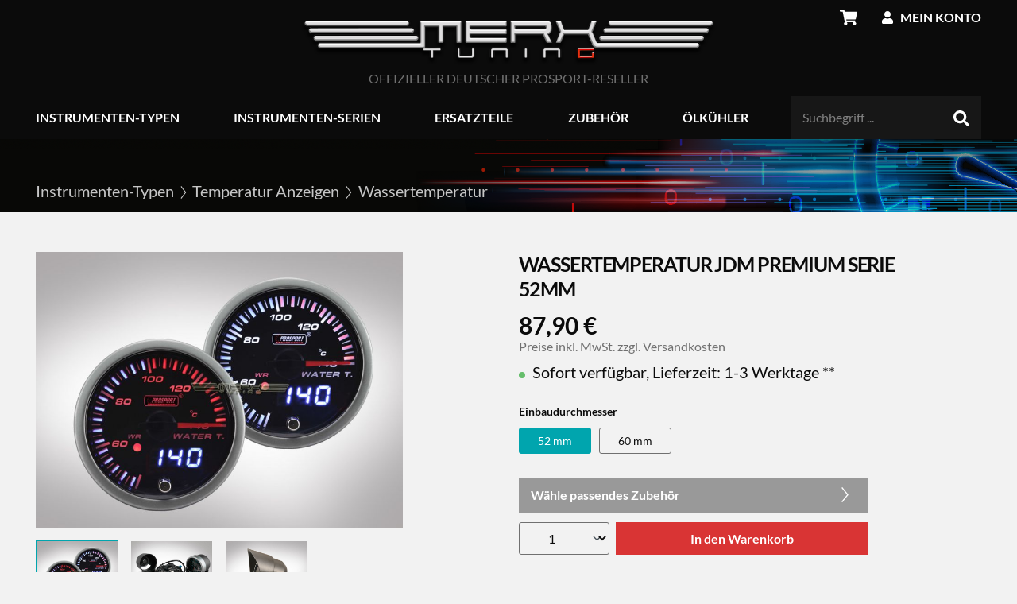

--- FILE ---
content_type: text/html; charset=UTF-8
request_url: https://www.merx-tuning.de/wassertemperatur-jdm-premium-serie-52mm.html
body_size: 30118
content:
<!DOCTYPE html><html lang="de-DE" itemscope="itemscope" itemtype="https://schema.org/WebPage"><head><link rel="preconnect" href="https://delivery.consentmanager.net"><link rel="preconnect" href="https://cdn.consentmanager.net"><script data-cmp-ab="1" src="https://cdn.consentmanager.net/delivery/autoblocking/897ade9201c11.js" data-cmp-host="a.delivery.consentmanager.net" data-cmp-cdn="cdn.consentmanager.net" data-cmp-codesrc="1"></script><meta charset="utf-8"><meta name="viewport" content="width=device-width, initial-scale=1, shrink-to-fit=no"><meta name="author" content=""><meta name="robots" content="index,follow"><meta name="revisit-after" content="15 days"><meta name="keywords" content="instrumente, jdm serie, prosport, wassertemperatur, jdm, premium, serie, 52mm, einstellbar, vorkonfektioniert, orange-weiß, 52 mm, 2,7 cm, loop-kabel, klick &amp; safe, inklusive, 216jdmwt-r, merx tuning, ja inkl. geber, smoked"><meta name="description" content="Wassertemperaturanzeige JDM Premium Serie 52mm von Prosport - wichtiges Instrument mit neuster digitaler Technik uns sehr leisem Stellmotor"><meta property="og:type" content="product"><meta property="og:site_name" content="Merx-Tuning"><meta property="og:url" content="https://www.merx-tuning.de/wassertemperatur-jdm-premium-serie-52mm.html"><meta property="og:title" content="Wassertemperaturanzeige JDM Premium Serie 52mm"><meta property="og:description" content="Wassertemperaturanzeige JDM Premium Serie 52mm von Prosport - wichtiges Instrument mit neuster digitaler Technik uns sehr leisem Stellmotor"><meta property="og:image" content="https://www.merx-tuning.de/media/5d/c8/d3/1620122036/wassertemp_jdm.jpg"><meta property="product:brand" content="Prosport"><meta property="product:price:amount" content="87.9"><meta property="product:price:currency" content="EUR"><meta property="product:product_link" content="https://www.merx-tuning.de/wassertemperatur-jdm-premium-serie-52mm.html"><meta name="twitter:card" content="product"><meta name="twitter:site" content="Merx-Tuning"><meta name="twitter:title" content="Wassertemperaturanzeige JDM Premium Serie 52mm"><meta name="twitter:description" content="Wassertemperaturanzeige JDM Premium Serie 52mm von Prosport - wichtiges Instrument mit neuster digitaler Technik uns sehr leisem Stellmotor"><meta name="twitter:image" content="https://www.merx-tuning.de/media/5d/c8/d3/1620122036/wassertemp_jdm.jpg"><meta itemprop="copyrightHolder" content="Merx-Tuning"><meta itemprop="copyrightYear" content=""><meta itemprop="isFamilyFriendly" content="true"><meta itemprop="image" content="https://www.merx-tuning.de/media/72/dc/24/1692778505/merx-tuning_logo_desktop.png"><link rel="shortcut icon" href="https://www.merx-tuning.de/media/f8/7c/8c/1627565520/favicon.ico"><link rel="apple-touch-icon" sizes="180x180" href="https://www.merx-tuning.de/media/29/ca/7c/1631621187/appicon.png"><link rel="canonical" href="https://www.merx-tuning.de/wassertemperatur-jdm-premium-serie-52mm.html"><title itemprop="name">Wassertemperaturanzeige JDM Premium Serie 52mm</title><link rel="stylesheet" href="https://www.merx-tuning.de/theme/9e78f5f88f13856e052ababdf86dadd3/css/all.css?1756719375"> <script>window.features={"V6_5_0_0":true,"v6.5.0.0":true,"V6_6_0_0":false,"v6.6.0.0":false,"V6_7_0_0":false,"v6.7.0.0":false,"VUE3":false,"vue3":false,"JOIN_FILTER":true,"join.filter":true,"MEDIA_PATH":false,"media.path":false,"ES_MULTILINGUAL_INDEX":false,"es.multilingual.index":false,"STOCK_HANDLING":false,"stock.handling":false,"ASYNC_THEME_COMPILATION":false,"async.theme.compilation":false};window.dataLayer=window.dataLayer||[];function gtag(){dataLayer.push(arguments);}
(()=>{const analyticsStorageEnabled=document.cookie.split(';').some((item)=>item.trim().includes('google-analytics-enabled=1'));const adsEnabled=document.cookie.split(';').some((item)=>item.trim().includes('google-ads-enabled=1'));gtag('consent','default',{'ad_user_data':adsEnabled?'granted':'denied','ad_storage':adsEnabled?'granted':'denied','ad_personalization':adsEnabled?'granted':'denied','analytics_storage':analyticsStorageEnabled?'granted':'denied'});})();window.googleReCaptchaV3Active=true;window.activeNavigationId='17efde59cb9c48df86bff003d026c808';window.router={'frontend.cart.offcanvas':'/checkout/offcanvas','frontend.cookie.offcanvas':'/cookie/offcanvas','frontend.checkout.finish.page':'/checkout/finish','frontend.checkout.info':'/widgets/checkout/info','frontend.menu.offcanvas':'/widgets/menu/offcanvas','frontend.cms.page':'/widgets/cms','frontend.cms.navigation.page':'/widgets/cms/navigation','frontend.account.addressbook':'/widgets/account/address-book','frontend.country.country-data':'/country/country-state-data','frontend.app-system.generate-token':'/app-system/Placeholder/generate-token',};window.salesChannelId='6202304ef1f24df7a70a99d45f1f9440';window.breakpoints={"xs":0,"sm":576,"md":768,"lg":992,"xl":1200};window.themeAssetsPublicPath='https://www.merx-tuning.de/theme/a599c39609c74fdcb99b1aebea100901/assets/';</script> <script > window.ga4CustomUrl =''; </script><script > window.ga4RemarketingEnabled = false; window.googleAnalyticsEnabled = false; window.googleAdsEnabled = false; window.ga4AdvancedAdsEnabled = false; window.ga4Enabled = false; window.googleTagEnabled = false; window.ga4CookieConfig ='keine'; window.ga4cookieListener = false; window.generateLeadValue ='1'; window.ga4Currency ='EUR'; window.transationIdMethod="hashedOrderId"; </script><script > window.ga4TagId ='GTM-52W72NT'; window.dataLayer = window.dataLayer || []; window.googleTagEnabled = true; window.ga4Enabled = true; window.ga4controllerName ='product'; window.ga4controllerAction ='index'; window.ga4activeNavigationId ='17efde59cb9c48df86bff003d026c808'; window.ga4activeNavigationName ='Wassertemperatur'; window.ga4affiliation ='Merx-Tuning'; window.ga4salesChannelName ='Merx-Tuning'; window.ga4salesChannelId ='6202304ef1f24df7a70a99d45f1f9440'; window.ga4enableUserId = true; window.ga4upCoupon = false; window.ga4gpCoupon = false; </script><script > window.googleAnalyticsEnabled = true; </script><script > window.ga4UserLoggedIn = false; if(localStorage.getItem("loginSent")) localStorage.removeItem("loginSent") </script><script > window.ga4RemarketingEnabled = true; window.googleAdsEnabled = true; window.ga4AdvancedAdsEnabled = true; window.adsValueNetto= false; window.transationIdMethod="hashedOrderId"; </script><script > if (window.googleAdsEnabled !== true && window.googleAnalyticsEnabled !== true) { window.ga4Enabled = false; } </script><script > window.ga4Product = {}; </script><script > window.ga4Product['b0d507da9a7a48e69086723bdffacce9'] = {}; window.ga4Product['b0d507da9a7a48e69086723bdffacce9']['item_brand'] ='Prosport'; window.ga4Product['b0d507da9a7a48e69086723bdffacce9']['item_name'] ='Wassertemperatur JDM Premium Serie 52mm'; window.ga4Product['b0d507da9a7a48e69086723bdffacce9']['minPurchase'] ='1'; window.ga4Product['b0d507da9a7a48e69086723bdffacce9']['shopware_id'] ='b0d507da9a7a48e69086723bdffacce9'; window.ga4Product['b0d507da9a7a48e69086723bdffacce9']['item_id'] ='216JDMWT-R'; window.ga4Product['b0d507da9a7a48e69086723bdffacce9']['realPrice'] ='87.9'; window.ga4Product['b0d507da9a7a48e69086723bdffacce9']['item_startPrice'] ='87.9'; window.ga4Product['b0d507da9a7a48e69086723bdffacce9']['item_hasGraduatedPrice'] =''; window.ga4Product['b0d507da9a7a48e69086723bdffacce9']['item_list_id'] ='product'; window.ga4Product['b0d507da9a7a48e69086723bdffacce9']['item_list_name'] ='product'; window.ga4Product['b0d507da9a7a48e69086723bdffacce9']['taxRate'] ='19'; window.ga4Product['b0d507da9a7a48e69086723bdffacce9']['cheapest'] ='87.9'; window.ga4Product['b0d507da9a7a48e69086723bdffacce9']['currency'] ='EUR'; window.ga4Product['b0d507da9a7a48e69086723bdffacce9']['item_variant'] ='Einbaudurchmesser 52 mm '; window.ga4Product['b0d507da9a7a48e69086723bdffacce9']['item_category'] ='Merx-Tuning'; window.ga4Product['b0d507da9a7a48e69086723bdffacce9']['item_category2'] ='Wassertemperatur'; window.ga4Product['b0d507da9a7a48e69086723bdffacce9']['item_category3'] ='JDM Premium Serie'; window.ga4Product['b0d507da9a7a48e69086723bdffacce9']['item_category4'] ='Instrumenten-Typen'; window.ga4Product['b0d507da9a7a48e69086723bdffacce9']['item_category5'] ='Instrumenten-Serien'; </script><script > window.ga4Product['23a0e1eae842494ba620aeaccae64577'] = {}; window.ga4Product['23a0e1eae842494ba620aeaccae64577']['item_brand'] ='Prosport'; window.ga4Product['23a0e1eae842494ba620aeaccae64577']['item_name'] ='Montagebügel für Racing, JDM ,HALO ,VLS ,Clear Lens Premium Serie 52mm '; window.ga4Product['23a0e1eae842494ba620aeaccae64577']['minPurchase'] ='1'; window.ga4Product['23a0e1eae842494ba620aeaccae64577']['shopware_id'] ='23a0e1eae842494ba620aeaccae64577'; window.ga4Product['23a0e1eae842494ba620aeaccae64577']['item_id'] ='U-CLAMP-PK'; window.ga4Product['23a0e1eae842494ba620aeaccae64577']['realPrice'] ='3.95'; window.ga4Product['23a0e1eae842494ba620aeaccae64577']['item_startPrice'] ='3.95'; window.ga4Product['23a0e1eae842494ba620aeaccae64577']['item_hasGraduatedPrice'] =''; window.ga4Product['23a0e1eae842494ba620aeaccae64577']['item_list_id'] ='product'; window.ga4Product['23a0e1eae842494ba620aeaccae64577']['item_list_name'] ='product'; window.ga4Product['23a0e1eae842494ba620aeaccae64577']['taxRate'] ='19'; window.ga4Product['23a0e1eae842494ba620aeaccae64577']['cheapest'] ='3.95'; window.ga4Product['23a0e1eae842494ba620aeaccae64577']['currency'] ='EUR'; window.ga4Product['23a0e1eae842494ba620aeaccae64577']['item_variant'] ='Serien 52mm Racing, JDM, HALO,Clear Lens Premium Serie 52mm '; window.ga4Product['23a0e1eae842494ba620aeaccae64577']['item_category'] ='Merx-Tuning'; window.ga4Product['23a0e1eae842494ba620aeaccae64577']['item_category2'] ='Halterungen'; window.ga4Product['23a0e1eae842494ba620aeaccae64577']['item_category3'] ='Header'; window.ga4Product['23a0e1eae842494ba620aeaccae64577']['item_category4'] ='Zubehör'; </script><script > window.ga4Product['5f73ff8ab08f408a87bc06bba628f916'] = {}; window.ga4Product['5f73ff8ab08f408a87bc06bba628f916']['item_brand'] ='Prosport'; window.ga4Product['5f73ff8ab08f408a87bc06bba628f916']['item_name'] ='Montagebügel Racing Premium Serie 60mm '; window.ga4Product['5f73ff8ab08f408a87bc06bba628f916']['minPurchase'] ='1'; window.ga4Product['5f73ff8ab08f408a87bc06bba628f916']['shopware_id'] ='5f73ff8ab08f408a87bc06bba628f916'; window.ga4Product['5f73ff8ab08f408a87bc06bba628f916']['item_id'] ='U-CLAMP-60PK'; window.ga4Product['5f73ff8ab08f408a87bc06bba628f916']['realPrice'] ='3.95'; window.ga4Product['5f73ff8ab08f408a87bc06bba628f916']['item_startPrice'] ='3.95'; window.ga4Product['5f73ff8ab08f408a87bc06bba628f916']['item_hasGraduatedPrice'] =''; window.ga4Product['5f73ff8ab08f408a87bc06bba628f916']['item_list_id'] ='product'; window.ga4Product['5f73ff8ab08f408a87bc06bba628f916']['item_list_name'] ='product'; window.ga4Product['5f73ff8ab08f408a87bc06bba628f916']['taxRate'] ='19'; window.ga4Product['5f73ff8ab08f408a87bc06bba628f916']['cheapest'] ='3.95'; window.ga4Product['5f73ff8ab08f408a87bc06bba628f916']['currency'] ='EUR'; window.ga4Product['5f73ff8ab08f408a87bc06bba628f916']['item_variant'] ='Serien 60mm Racing Premium, JDM Premium, 2 in 1 Serie 60mm '; window.ga4Product['5f73ff8ab08f408a87bc06bba628f916']['item_category'] ='Merx-Tuning'; window.ga4Product['5f73ff8ab08f408a87bc06bba628f916']['item_category2'] ='Halterungen'; window.ga4Product['5f73ff8ab08f408a87bc06bba628f916']['item_category3'] ='Header'; window.ga4Product['5f73ff8ab08f408a87bc06bba628f916']['item_category4'] ='Zubehör'; </script><script > window.ga4Product['1cc71bad8abd43d285b5d0ac99ea59c8'] = {}; window.ga4Product['1cc71bad8abd43d285b5d0ac99ea59c8']['item_brand'] ='Prosport'; window.ga4Product['1cc71bad8abd43d285b5d0ac99ea59c8']['item_name'] ='Gewindeadapter Set metrisch'; window.ga4Product['1cc71bad8abd43d285b5d0ac99ea59c8']['minPurchase'] ='1'; window.ga4Product['1cc71bad8abd43d285b5d0ac99ea59c8']['shopware_id'] ='1cc71bad8abd43d285b5d0ac99ea59c8'; window.ga4Product['1cc71bad8abd43d285b5d0ac99ea59c8']['item_id'] ='PS-1/8METKIT-1'; window.ga4Product['1cc71bad8abd43d285b5d0ac99ea59c8']['realPrice'] ='14.9'; window.ga4Product['1cc71bad8abd43d285b5d0ac99ea59c8']['item_startPrice'] ='14.9'; window.ga4Product['1cc71bad8abd43d285b5d0ac99ea59c8']['item_hasGraduatedPrice'] =''; window.ga4Product['1cc71bad8abd43d285b5d0ac99ea59c8']['item_list_id'] ='product'; window.ga4Product['1cc71bad8abd43d285b5d0ac99ea59c8']['item_list_name'] ='product'; window.ga4Product['1cc71bad8abd43d285b5d0ac99ea59c8']['taxRate'] ='19'; window.ga4Product['1cc71bad8abd43d285b5d0ac99ea59c8']['cheapest'] ='14.9'; window.ga4Product['1cc71bad8abd43d285b5d0ac99ea59c8']['currency'] ='EUR'; window.ga4Product['1cc71bad8abd43d285b5d0ac99ea59c8']['item_variant'] =''; window.ga4Product['1cc71bad8abd43d285b5d0ac99ea59c8']['item_category'] ='Merx-Tuning'; window.ga4Product['1cc71bad8abd43d285b5d0ac99ea59c8']['item_category2'] ='Header'; window.ga4Product['1cc71bad8abd43d285b5d0ac99ea59c8']['item_category3'] ='Zubehör'; window.ga4Product['1cc71bad8abd43d285b5d0ac99ea59c8']['item_category4'] ='Adapter für Zusatzinstrumente'; </script><script > window.ga4Product['15105be3ba044069ab213ebe7d5dbc1f'] = {}; window.ga4Product['15105be3ba044069ab213ebe7d5dbc1f']['item_brand'] ='Petec'; window.ga4Product['15105be3ba044069ab213ebe7d5dbc1f']['item_name'] ='Gewindedichtung Petec 15g'; window.ga4Product['15105be3ba044069ab213ebe7d5dbc1f']['minPurchase'] ='1'; window.ga4Product['15105be3ba044069ab213ebe7d5dbc1f']['shopware_id'] ='15105be3ba044069ab213ebe7d5dbc1f'; window.ga4Product['15105be3ba044069ab213ebe7d5dbc1f']['item_id'] ='97215'; window.ga4Product['15105be3ba044069ab213ebe7d5dbc1f']['realPrice'] ='6.9'; window.ga4Product['15105be3ba044069ab213ebe7d5dbc1f']['item_startPrice'] ='6.9'; window.ga4Product['15105be3ba044069ab213ebe7d5dbc1f']['item_hasGraduatedPrice'] =''; window.ga4Product['15105be3ba044069ab213ebe7d5dbc1f']['item_list_id'] ='product'; window.ga4Product['15105be3ba044069ab213ebe7d5dbc1f']['item_list_name'] ='product'; window.ga4Product['15105be3ba044069ab213ebe7d5dbc1f']['taxRate'] ='19'; window.ga4Product['15105be3ba044069ab213ebe7d5dbc1f']['cheapest'] ='6.9'; window.ga4Product['15105be3ba044069ab213ebe7d5dbc1f']['currency'] ='EUR'; window.ga4Product['15105be3ba044069ab213ebe7d5dbc1f']['item_variant'] =''; window.ga4Product['15105be3ba044069ab213ebe7d5dbc1f']['item_category'] ='Merx-Tuning'; window.ga4Product['15105be3ba044069ab213ebe7d5dbc1f']['item_category2'] ='Header'; window.ga4Product['15105be3ba044069ab213ebe7d5dbc1f']['item_category3'] ='Zubehör'; window.ga4Product['15105be3ba044069ab213ebe7d5dbc1f']['item_category4'] ='Sonstiges'; </script><script > window.ga4Product['6e60b4384459476a9399d0766f2b666f'] = {}; window.ga4Product['6e60b4384459476a9399d0766f2b666f']['item_brand'] ='Prosport'; window.ga4Product['6e60b4384459476a9399d0766f2b666f']['item_name'] ='Prosport Schlüsselband'; window.ga4Product['6e60b4384459476a9399d0766f2b666f']['minPurchase'] ='1'; window.ga4Product['6e60b4384459476a9399d0766f2b666f']['shopware_id'] ='6e60b4384459476a9399d0766f2b666f'; window.ga4Product['6e60b4384459476a9399d0766f2b666f']['item_id'] ='LAN01'; window.ga4Product['6e60b4384459476a9399d0766f2b666f']['realPrice'] ='2'; window.ga4Product['6e60b4384459476a9399d0766f2b666f']['item_startPrice'] ='2'; window.ga4Product['6e60b4384459476a9399d0766f2b666f']['item_hasGraduatedPrice'] =''; window.ga4Product['6e60b4384459476a9399d0766f2b666f']['item_list_id'] ='product'; window.ga4Product['6e60b4384459476a9399d0766f2b666f']['item_list_name'] ='product'; window.ga4Product['6e60b4384459476a9399d0766f2b666f']['taxRate'] ='19'; window.ga4Product['6e60b4384459476a9399d0766f2b666f']['cheapest'] ='2'; window.ga4Product['6e60b4384459476a9399d0766f2b666f']['currency'] ='EUR'; window.ga4Product['6e60b4384459476a9399d0766f2b666f']['item_variant'] =''; window.ga4Product['6e60b4384459476a9399d0766f2b666f']['item_category'] ='Merx-Tuning'; window.ga4Product['6e60b4384459476a9399d0766f2b666f']['item_category2'] ='Header'; window.ga4Product['6e60b4384459476a9399d0766f2b666f']['item_category3'] ='Zubehör'; window.ga4Product['6e60b4384459476a9399d0766f2b666f']['item_category4'] ='Sonstiges'; </script><script > window.ga4Product['8414f316028e4297b29a694c7c139b0e'] = {}; window.ga4Product['8414f316028e4297b29a694c7c139b0e']['item_brand'] ='Prosport'; window.ga4Product['8414f316028e4297b29a694c7c139b0e']['item_name'] ='externes Warnlicht für Zusatzinstrumente'; window.ga4Product['8414f316028e4297b29a694c7c139b0e']['minPurchase'] ='1'; window.ga4Product['8414f316028e4297b29a694c7c139b0e']['shopware_id'] ='8414f316028e4297b29a694c7c139b0e'; window.ga4Product['8414f316028e4297b29a694c7c139b0e']['item_id'] ='PSOSLSM'; window.ga4Product['8414f316028e4297b29a694c7c139b0e']['realPrice'] ='9.9'; window.ga4Product['8414f316028e4297b29a694c7c139b0e']['item_startPrice'] ='9.9'; window.ga4Product['8414f316028e4297b29a694c7c139b0e']['item_hasGraduatedPrice'] =''; window.ga4Product['8414f316028e4297b29a694c7c139b0e']['item_list_id'] ='product'; window.ga4Product['8414f316028e4297b29a694c7c139b0e']['item_list_name'] ='product'; window.ga4Product['8414f316028e4297b29a694c7c139b0e']['taxRate'] ='19'; window.ga4Product['8414f316028e4297b29a694c7c139b0e']['cheapest'] ='9.9'; window.ga4Product['8414f316028e4297b29a694c7c139b0e']['currency'] ='EUR'; window.ga4Product['8414f316028e4297b29a694c7c139b0e']['item_variant'] =''; window.ga4Product['8414f316028e4297b29a694c7c139b0e']['item_category'] ='Merx-Tuning'; window.ga4Product['8414f316028e4297b29a694c7c139b0e']['item_category2'] ='Header'; window.ga4Product['8414f316028e4297b29a694c7c139b0e']['item_category3'] ='Zubehör'; window.ga4Product['8414f316028e4297b29a694c7c139b0e']['item_category4'] ='Sonstiges'; </script><script > window.ga4Product['d1b54023110742eb89dd9feedaa71adc'] = {}; window.ga4Product['d1b54023110742eb89dd9feedaa71adc']['item_brand'] ='Prosport'; window.ga4Product['d1b54023110742eb89dd9feedaa71adc']['item_name'] ='Öldruckanzeige (inkl. Öl-und Wassertemperatur, Volt) 4in1 Serie 60mm'; window.ga4Product['d1b54023110742eb89dd9feedaa71adc']['minPurchase'] ='1'; window.ga4Product['d1b54023110742eb89dd9feedaa71adc']['shopware_id'] ='d1b54023110742eb89dd9feedaa71adc'; window.ga4Product['d1b54023110742eb89dd9feedaa71adc']['item_id'] ='238WAFOPSM'; window.ga4Product['d1b54023110742eb89dd9feedaa71adc']['realPrice'] ='154.9'; window.ga4Product['d1b54023110742eb89dd9feedaa71adc']['item_startPrice'] ='154.9'; window.ga4Product['d1b54023110742eb89dd9feedaa71adc']['item_hasGraduatedPrice'] =''; window.ga4Product['d1b54023110742eb89dd9feedaa71adc']['item_list_id'] ='product'; window.ga4Product['d1b54023110742eb89dd9feedaa71adc']['item_list_name'] ='product'; window.ga4Product['d1b54023110742eb89dd9feedaa71adc']['taxRate'] ='19'; window.ga4Product['d1b54023110742eb89dd9feedaa71adc']['cheapest'] ='154.9'; window.ga4Product['d1b54023110742eb89dd9feedaa71adc']['currency'] ='EUR'; window.ga4Product['d1b54023110742eb89dd9feedaa71adc']['item_variant'] =''; window.ga4Product['d1b54023110742eb89dd9feedaa71adc']['item_category'] ='Merx-Tuning'; window.ga4Product['d1b54023110742eb89dd9feedaa71adc']['item_category2'] ='Wassertemperatur'; window.ga4Product['d1b54023110742eb89dd9feedaa71adc']['item_category3'] ='Instrumenten-Typen'; window.ga4Product['d1b54023110742eb89dd9feedaa71adc']['item_category4'] ='Instrumenten-Serien'; window.ga4Product['d1b54023110742eb89dd9feedaa71adc']['item_category5'] ='Header'; window.ga4Product['d1b54023110742eb89dd9feedaa71adc']['item_category6'] ='Öltemperatur'; window.ga4Product['d1b54023110742eb89dd9feedaa71adc']['item_category7'] ='Kombinierte Anzeigen'; window.ga4Product['d1b54023110742eb89dd9feedaa71adc']['item_category8'] ='Öldruck'; window.ga4Product['d1b54023110742eb89dd9feedaa71adc']['item_category9'] ='Temperatur Anzeigen'; window.ga4Product['d1b54023110742eb89dd9feedaa71adc']['item_category10'] ='4 in 1 Serie'; </script><script > window.ga4Product['6a2a7b8c82994324afadaf83d9bf774d'] = {}; window.ga4Product['6a2a7b8c82994324afadaf83d9bf774d']['item_brand'] ='Prosport'; window.ga4Product['6a2a7b8c82994324afadaf83d9bf774d']['item_name'] ='Wassertemperatur Anzeige HALO Serie '; window.ga4Product['6a2a7b8c82994324afadaf83d9bf774d']['minPurchase'] ='1'; window.ga4Product['6a2a7b8c82994324afadaf83d9bf774d']['shopware_id'] ='6a2a7b8c82994324afadaf83d9bf774d'; window.ga4Product['6a2a7b8c82994324afadaf83d9bf774d']['item_id'] ='216HLWT270-SM'; window.ga4Product['6a2a7b8c82994324afadaf83d9bf774d']['realPrice'] ='69.9'; window.ga4Product['6a2a7b8c82994324afadaf83d9bf774d']['item_startPrice'] ='69.9'; window.ga4Product['6a2a7b8c82994324afadaf83d9bf774d']['item_hasGraduatedPrice'] =''; window.ga4Product['6a2a7b8c82994324afadaf83d9bf774d']['item_list_id'] ='product'; window.ga4Product['6a2a7b8c82994324afadaf83d9bf774d']['item_list_name'] ='product'; window.ga4Product['6a2a7b8c82994324afadaf83d9bf774d']['taxRate'] ='19'; window.ga4Product['6a2a7b8c82994324afadaf83d9bf774d']['cheapest'] ='69.9'; window.ga4Product['6a2a7b8c82994324afadaf83d9bf774d']['currency'] ='EUR'; window.ga4Product['6a2a7b8c82994324afadaf83d9bf774d']['item_variant'] =''; window.ga4Product['6a2a7b8c82994324afadaf83d9bf774d']['item_category'] ='Merx-Tuning'; window.ga4Product['6a2a7b8c82994324afadaf83d9bf774d']['item_category2'] ='Wassertemperatur'; window.ga4Product['6a2a7b8c82994324afadaf83d9bf774d']['item_category3'] ='Instrumenten-Typen'; window.ga4Product['6a2a7b8c82994324afadaf83d9bf774d']['item_category4'] ='Instrumenten-Serien'; window.ga4Product['6a2a7b8c82994324afadaf83d9bf774d']['item_category5'] ='Header'; window.ga4Product['6a2a7b8c82994324afadaf83d9bf774d']['item_category6'] ='Temperatur Anzeigen'; window.ga4Product['6a2a7b8c82994324afadaf83d9bf774d']['item_category7'] ='HALO Serie'; window.ga4Product['6a2a7b8c82994324afadaf83d9bf774d']['item_category8'] ='HALO Warning'; </script><script > window.ga4Product['4f31b462424e4bfcb6072fa46a59f99b'] = {}; window.ga4Product['4f31b462424e4bfcb6072fa46a59f99b']['item_brand'] ='Prosport'; window.ga4Product['4f31b462424e4bfcb6072fa46a59f99b']['item_name'] ='Wassertemperaturanzeige Crystal-Blue Premium Serie 52mm'; window.ga4Product['4f31b462424e4bfcb6072fa46a59f99b']['minPurchase'] ='1'; window.ga4Product['4f31b462424e4bfcb6072fa46a59f99b']['shopware_id'] ='4f31b462424e4bfcb6072fa46a59f99b'; window.ga4Product['4f31b462424e4bfcb6072fa46a59f99b']['item_id'] ='216CLSNWAWT-R'; window.ga4Product['4f31b462424e4bfcb6072fa46a59f99b']['realPrice'] ='79.9'; window.ga4Product['4f31b462424e4bfcb6072fa46a59f99b']['item_startPrice'] ='79.9'; window.ga4Product['4f31b462424e4bfcb6072fa46a59f99b']['item_hasGraduatedPrice'] =''; window.ga4Product['4f31b462424e4bfcb6072fa46a59f99b']['item_list_id'] ='product'; window.ga4Product['4f31b462424e4bfcb6072fa46a59f99b']['item_list_name'] ='product'; window.ga4Product['4f31b462424e4bfcb6072fa46a59f99b']['taxRate'] ='19'; window.ga4Product['4f31b462424e4bfcb6072fa46a59f99b']['cheapest'] ='79.9'; window.ga4Product['4f31b462424e4bfcb6072fa46a59f99b']['currency'] ='EUR'; window.ga4Product['4f31b462424e4bfcb6072fa46a59f99b']['item_variant'] =''; window.ga4Product['4f31b462424e4bfcb6072fa46a59f99b']['item_category'] ='Merx-Tuning'; window.ga4Product['4f31b462424e4bfcb6072fa46a59f99b']['item_category2'] ='Wassertemperatur'; window.ga4Product['4f31b462424e4bfcb6072fa46a59f99b']['item_category3'] ='Instrumenten-Typen'; window.ga4Product['4f31b462424e4bfcb6072fa46a59f99b']['item_category4'] ='Instrumenten-Serien'; window.ga4Product['4f31b462424e4bfcb6072fa46a59f99b']['item_category5'] ='Header'; window.ga4Product['4f31b462424e4bfcb6072fa46a59f99b']['item_category6'] ='Temperatur Anzeigen'; window.ga4Product['4f31b462424e4bfcb6072fa46a59f99b']['item_category7'] ='Crystal Blue Premium Serie'; </script><script > window.ga4Product['93d5675dbf0b4022b4764b9791da6278'] = {}; window.ga4Product['93d5675dbf0b4022b4764b9791da6278']['item_brand'] ='Prosport'; window.ga4Product['93d5675dbf0b4022b4764b9791da6278']['item_name'] ='Wassertemperaturanzeige VLS-OLED Serie 52mm'; window.ga4Product['93d5675dbf0b4022b4764b9791da6278']['minPurchase'] ='1'; window.ga4Product['93d5675dbf0b4022b4764b9791da6278']['shopware_id'] ='93d5675dbf0b4022b4764b9791da6278'; window.ga4Product['93d5675dbf0b4022b4764b9791da6278']['item_id'] ='308WT-52C-WP'; window.ga4Product['93d5675dbf0b4022b4764b9791da6278']['realPrice'] ='99.9'; window.ga4Product['93d5675dbf0b4022b4764b9791da6278']['item_startPrice'] ='99.9'; window.ga4Product['93d5675dbf0b4022b4764b9791da6278']['item_hasGraduatedPrice'] =''; window.ga4Product['93d5675dbf0b4022b4764b9791da6278']['item_list_id'] ='product'; window.ga4Product['93d5675dbf0b4022b4764b9791da6278']['item_list_name'] ='product'; window.ga4Product['93d5675dbf0b4022b4764b9791da6278']['taxRate'] ='19'; window.ga4Product['93d5675dbf0b4022b4764b9791da6278']['cheapest'] ='99.9'; window.ga4Product['93d5675dbf0b4022b4764b9791da6278']['currency'] ='EUR'; window.ga4Product['93d5675dbf0b4022b4764b9791da6278']['item_variant'] =''; window.ga4Product['93d5675dbf0b4022b4764b9791da6278']['item_category'] ='Merx-Tuning'; window.ga4Product['93d5675dbf0b4022b4764b9791da6278']['item_category2'] ='Wassertemperatur'; window.ga4Product['93d5675dbf0b4022b4764b9791da6278']['item_category3'] ='Instrumenten-Typen'; window.ga4Product['93d5675dbf0b4022b4764b9791da6278']['item_category4'] ='Instrumenten-Serien'; window.ga4Product['93d5675dbf0b4022b4764b9791da6278']['item_category5'] ='Header'; window.ga4Product['93d5675dbf0b4022b4764b9791da6278']['item_category6'] ='Temperatur Anzeigen'; window.ga4Product['93d5675dbf0b4022b4764b9791da6278']['item_category7'] ='VLS-OLED Serie'; </script><script > window.ga4Product['7a51466b6a924827b6fc4c84de83eebc'] = {}; window.ga4Product['7a51466b6a924827b6fc4c84de83eebc']['item_brand'] ='Prosport'; window.ga4Product['7a51466b6a924827b6fc4c84de83eebc']['item_name'] ='Wassertemperaturanzeige EVO Premium Serie 60mm '; window.ga4Product['7a51466b6a924827b6fc4c84de83eebc']['minPurchase'] ='1'; window.ga4Product['7a51466b6a924827b6fc4c84de83eebc']['shopware_id'] ='7a51466b6a924827b6fc4c84de83eebc'; window.ga4Product['7a51466b6a924827b6fc4c84de83eebc']['item_id'] ='238EVOWT-PK'; window.ga4Product['7a51466b6a924827b6fc4c84de83eebc']['realPrice'] ='92.9'; window.ga4Product['7a51466b6a924827b6fc4c84de83eebc']['item_startPrice'] ='92.9'; window.ga4Product['7a51466b6a924827b6fc4c84de83eebc']['item_hasGraduatedPrice'] =''; window.ga4Product['7a51466b6a924827b6fc4c84de83eebc']['item_list_id'] ='product'; window.ga4Product['7a51466b6a924827b6fc4c84de83eebc']['item_list_name'] ='product'; window.ga4Product['7a51466b6a924827b6fc4c84de83eebc']['taxRate'] ='19'; window.ga4Product['7a51466b6a924827b6fc4c84de83eebc']['cheapest'] ='92.9'; window.ga4Product['7a51466b6a924827b6fc4c84de83eebc']['currency'] ='EUR'; window.ga4Product['7a51466b6a924827b6fc4c84de83eebc']['item_variant'] ='Einbaudurchmesser 60 mm '; window.ga4Product['7a51466b6a924827b6fc4c84de83eebc']['item_category'] ='Merx-Tuning'; window.ga4Product['7a51466b6a924827b6fc4c84de83eebc']['item_category2'] ='Instrumenten-Serien'; window.ga4Product['7a51466b6a924827b6fc4c84de83eebc']['item_category3'] ='Header'; window.ga4Product['7a51466b6a924827b6fc4c84de83eebc']['item_category4'] ='EVO Premium Serie'; </script><script > window.ga4Product['5a30bfb37e5a429eaa5260f57ad669e5'] = {}; window.ga4Product['5a30bfb37e5a429eaa5260f57ad669e5']['item_brand'] ='Prosport'; window.ga4Product['5a30bfb37e5a429eaa5260f57ad669e5']['item_name'] ='Wassertemperaturanzeige Racing Premium Serie Orange/ Weiss Prosport 60mm'; window.ga4Product['5a30bfb37e5a429eaa5260f57ad669e5']['minPurchase'] ='1'; window.ga4Product['5a30bfb37e5a429eaa5260f57ad669e5']['shopware_id'] ='5a30bfb37e5a429eaa5260f57ad669e5'; window.ga4Product['5a30bfb37e5a429eaa5260f57ad669e5']['item_id'] ='238SMWTSWL-PK'; window.ga4Product['5a30bfb37e5a429eaa5260f57ad669e5']['realPrice'] ='76.9'; window.ga4Product['5a30bfb37e5a429eaa5260f57ad669e5']['item_startPrice'] ='76.9'; window.ga4Product['5a30bfb37e5a429eaa5260f57ad669e5']['item_hasGraduatedPrice'] =''; window.ga4Product['5a30bfb37e5a429eaa5260f57ad669e5']['item_list_id'] ='product'; window.ga4Product['5a30bfb37e5a429eaa5260f57ad669e5']['item_list_name'] ='product'; window.ga4Product['5a30bfb37e5a429eaa5260f57ad669e5']['taxRate'] ='19'; window.ga4Product['5a30bfb37e5a429eaa5260f57ad669e5']['cheapest'] ='76.9'; window.ga4Product['5a30bfb37e5a429eaa5260f57ad669e5']['currency'] ='EUR'; window.ga4Product['5a30bfb37e5a429eaa5260f57ad669e5']['item_variant'] ='Display-Farbe Orange-Weiß - Einbaudurchmesser 60 mm '; window.ga4Product['5a30bfb37e5a429eaa5260f57ad669e5']['item_category'] ='Merx-Tuning'; window.ga4Product['5a30bfb37e5a429eaa5260f57ad669e5']['item_category2'] ='Wassertemperatur'; window.ga4Product['5a30bfb37e5a429eaa5260f57ad669e5']['item_category3'] ='Instrumenten-Typen'; window.ga4Product['5a30bfb37e5a429eaa5260f57ad669e5']['item_category4'] ='Instrumenten-Serien'; window.ga4Product['5a30bfb37e5a429eaa5260f57ad669e5']['item_category5'] ='Header'; window.ga4Product['5a30bfb37e5a429eaa5260f57ad669e5']['item_category6'] ='Temperatur Anzeigen'; window.ga4Product['5a30bfb37e5a429eaa5260f57ad669e5']['item_category7'] ='Racing Premium Serie'; </script><script data-cmp-ab="1" src='https://www.google.com/recaptcha/api.js?hl=de&render=6LfH0esbAAAAAIMzPKvwEKghuvNpfm23BSbI9Nzt' async defer></script><script src="https://www.merx-tuning.de/theme/9e78f5f88f13856e052ababdf86dadd3/js/all.js?1756719375" defer></script></head><body class="is-ctl-product is-act-index sticky-header"><noscript class="noscript-main"><div role="alert" class="alert alert-info alert-has-icon"> <span class="icon icon-info"><svg xmlns="http://www.w3.org/2000/svg" xmlns:xlink="http://www.w3.org/1999/xlink" width="24" height="24" viewBox="0 0 24 24"><defs><path d="M12 7c.5523 0 1 .4477 1 1s-.4477 1-1 1-1-.4477-1-1 .4477-1 1-1zm1 9c0 .5523-.4477 1-1 1s-1-.4477-1-1v-5c0-.5523.4477-1 1-1s1 .4477 1 1v5zm11-4c0 6.6274-5.3726 12-12 12S0 18.6274 0 12 5.3726 0 12 0s12 5.3726 12 12zM12 2C6.4772 2 2 6.4772 2 12s4.4772 10 10 10 10-4.4772 10-10S17.5228 2 12 2z" id="icons-default-info" /></defs><use xlink:href="#icons-default-info" fill="#758CA3" fill-rule="evenodd" /></svg></span> <div class="alert-content-container"><div class="alert-content"> Um unseren Shop in vollem Umfang nutzen zu können, empfehlen wir Ihnen Javascript in Ihrem Browser zu aktivieren. </div></div></div></noscript><div class="header-container" data-sticky-header="true"><header class="header-main search-md"><div class="container"><div class="row align-items-center header-row"><div class="col-12 col-lg-auto header-logo-col"><div class="header-logo-main"><a class="header-logo-main-link" href="/" title="Zur Startseite gehen"><picture class="header-logo-picture"><source srcset="https://www.merx-tuning.de/media/14/d1/b8/1692778521/merx-tuning_logo_md.png" media="(min-width: 768px) and (max-width: 991px)"><source srcset="https://www.merx-tuning.de/media/21/f3/81/1692778538/merx-tuning_logo_mobile.png" media="(max-width: 767px)"><img src="https://www.merx-tuning.de/media/72/dc/24/1692778505/merx-tuning_logo_desktop.png" alt="Zur Startseite gehen" class="img-fluid header-logo-main-img"></picture> <span class="claim">OFFIZIELLER DEUTSCHER PROSPORT-RESELLER</span> </a></div></div><div class="col-12 order-2 col-lg order-lg-1 header-search-col"><div class="row"><div class="col-lg-auto d-none d-lg-none"><div class="nav-main-toggle"> <button class="btn nav-main-toggle-btn header-actions-btn" type="button" data-offcanvas-menu="true" aria-label="Menü"> <span class="icon icon-stack"><svg xmlns="http://www.w3.org/2000/svg" xmlns:xlink="http://www.w3.org/1999/xlink" width="24" height="24" viewBox="0 0 24 24"><defs><path d="M3 13c-.5523 0-1-.4477-1-1s.4477-1 1-1h18c.5523 0 1 .4477 1 1s-.4477 1-1 1H3zm0-7c-.5523 0-1-.4477-1-1s.4477-1 1-1h18c.5523 0 1 .4477 1 1s-.4477 1-1 1H3zm0 14c-.5523 0-1-.4477-1-1s.4477-1 1-1h18c.5523 0 1 .4477 1 1s-.4477 1-1 1H3z" id="icons-default-stack" /></defs><use xlink:href="#icons-default-stack" fill="#758CA3" fill-rule="evenodd" /></svg></span> </button> </div></div><div class="col"><div class="collapse" id="searchCollapse"><div class="header-search"><form action="/search" method="get" data-search-form="true" data-url="/suggest?search=" class="header-search-form"><div class="input-group"><input type="search" name="search" class="form-control header-search-input" autocomplete="off" autocapitalize="off" placeholder="Suchbegriff ..." aria-label="Suchbegriff ..." value=""><div class="input-group-append"> <button type="submit" class="btn header-search-btn" aria-label="Suchen"> <span class="header-search-icon"> <span class="icon icon-search"><svg xmlns="http://www.w3.org/2000/svg" viewBox="0 0 512 512"><path d="M505 442.7L405.3 343c-4.5-4.5-10.6-7-17-7H372c27.6-35.3 44-79.7 44-128C416 93.1 322.9 0 208 0S0 93.1 0 208s93.1 208 208 208c48.3 0 92.7-16.4 128-44v16.3c0 6.4 2.5 12.5 7 17l99.7 99.7c9.4 9.4 24.6 9.4 33.9 0l28.3-28.3c9.4-9.4 9.4-24.6.1-34zM208 336c-70.7 0-128-57.2-128-128 0-70.7 57.2-128 128-128 70.7 0 128 57.2 128 128 0 70.7-57.2 128-128 128z"/></svg></span> </span> </button> </div></div></form></div></div></div></div></div><div class="col-12 order-1 col-lg-auto order-lg-2 header-actions-col"><div class="row g-0"><div class="col d-lg-none"><div class="menu-button"> <button class="btn nav-main-toggle-btn header-actions-btn" type="button" data-offcanvas-menu="true" aria-label="Menü"> <span class="icon icon-stack"><svg xmlns="http://www.w3.org/2000/svg" xmlns:xlink="http://www.w3.org/1999/xlink" width="24" height="24" viewBox="0 0 24 24"><use xlink:href="#icons-default-stack" fill="#758CA3" fill-rule="evenodd" /></svg></span> </button> </div></div><div class="col-auto d-lg-none"><div class="search-toggle"> <button class="btn header-actions-btn search-toggle-btn js-search-toggle-btn collapsed" type="button" data-bs-toggle="collapse" data-bs-target="#searchCollapse" aria-expanded="false" aria-controls="searchCollapse" aria-label="Suchen"> <span class="icon icon-search"><svg xmlns="http://www.w3.org/2000/svg" viewBox="0 0 512 512"><path d="M505 442.7L405.3 343c-4.5-4.5-10.6-7-17-7H372c27.6-35.3 44-79.7 44-128C416 93.1 322.9 0 208 0S0 93.1 0 208s93.1 208 208 208c48.3 0 92.7-16.4 128-44v16.3c0 6.4 2.5 12.5 7 17l99.7 99.7c9.4 9.4 24.6 9.4 33.9 0l28.3-28.3c9.4-9.4 9.4-24.6.1-34zM208 336c-70.7 0-128-57.2-128-128 0-70.7 57.2-128 128-128 70.7 0 128 57.2 128 128 0 70.7-57.2 128-128 128z"/></svg></span> </button> </div></div><div class="col-auto"><div class="account-menu"><div class="dropdown"> <button class="btn account-menu-btn header-actions-btn" type="button" id="accountWidget" data-offcanvas-account-menu="true" data-bs-toggle="dropdown" aria-haspopup="true" aria-expanded="false" aria-label="Ihr Konto" title="Ihr Konto"> <span class="icon icon-user"><svg xmlns="http://www.w3.org/2000/svg" viewBox="0 0 448 512"><path d="M224 256c70.7 0 128-57.3 128-128S294.7 0 224 0 96 57.3 96 128s57.3 128 128 128zm89.6 32h-16.7c-22.2 10.2-46.9 16-72.9 16s-50.6-5.8-72.9-16h-16.7C60.2 288 0 348.2 0 422.4V464c0 26.5 21.5 48 48 48h352c26.5 0 48-21.5 48-48v-41.6c0-74.2-60.2-134.4-134.4-134.4z"/></svg></span> <span class="account-menu-badge">Mein Konto</span> </button> <div class="dropdown-menu dropdown-menu-end account-menu-dropdown js-account-menu-dropdown" aria-labelledby="accountWidget"><div class="offcanvas-header"> <button class="btn btn-light offcanvas-close js-offcanvas-close"> <span class="icon icon-x icon-sm"><svg xmlns="http://www.w3.org/2000/svg" xmlns:xlink="http://www.w3.org/1999/xlink" width="24" height="24" viewBox="0 0 24 24"><defs><path d="m10.5858 12-7.293-7.2929c-.3904-.3905-.3904-1.0237 0-1.4142.3906-.3905 1.0238-.3905 1.4143 0L12 10.5858l7.2929-7.293c.3905-.3904 1.0237-.3904 1.4142 0 .3905.3906.3905 1.0238 0 1.4143L13.4142 12l7.293 7.2929c.3904.3905.3904 1.0237 0 1.4142-.3906.3905-1.0238.3905-1.4143 0L12 13.4142l-7.2929 7.293c-.3905.3904-1.0237.3904-1.4142 0-.3905-.3906-.3905-1.0238 0-1.4143L10.5858 12z" id="icons-default-x" /></defs><use xlink:href="#icons-default-x" fill="#758CA3" fill-rule="evenodd" /></svg></span> Menü schließen </button> </div><div class="offcanvas-body"><div class="account-menu"><div class="account-menu-login"><a href="/account/login" title="Anmelden" class="btn btn-primary account-menu-login-button"> Anmelden </a><div class="account-menu-register"> Neuer Kunde? <a href="/account/login" title="Hier registrieren">Hier registrieren</a></div></div><div class="account-menu-links"><div class="header-account-menu"><div class="card account-menu-inner"><div class="list-group list-group-flush account-aside-list-group"><a href="/account" title="Übersicht" class="list-group-item list-group-item-action account-aside-item"> Übersicht </a><a href="/account/profile" title="Persönliches Profil" class="list-group-item list-group-item-action account-aside-item"> Persönliches Profil </a><a href="/account/address" title="Adressen" class="list-group-item list-group-item-action account-aside-item"> Adressen </a><a href="/account/payment" title="Zahlungsarten" class="list-group-item list-group-item-action account-aside-item"> Zahlungsarten </a><a href="/account/order" title="Bestellungen" class="list-group-item list-group-item-action account-aside-item"> Bestellungen </a><a href="https://www.merx-tuning.de/helpcenter/faq" title="Helpcenter" class="list-group-item list-group-item-action account-aside-item"> Helpcenter </a></div></div></div></div></div></div></div></div></div></div><div class="col-auto"><div class="header-cart" data-offcanvas-cart="true"><a class="btn header-cart-btn header-actions-btn" href="/checkout/cart" data-cart-widget="true" title="Warenkorb" aria-label="Warenkorb"> <span class="header-cart-icon"> <span class="icon icon-shopping-cart"><svg xmlns="http://www.w3.org/2000/svg" viewBox="0 0 576 512"><path d="M528.12 301.319l47.273-208C578.806 78.301 567.391 64 551.99 64H159.208l-9.166-44.81C147.758 8.021 137.93 0 126.529 0H24C10.745 0 0 10.745 0 24v16c0 13.255 10.745 24 24 24h69.883l70.248 343.435C147.325 417.1 136 435.222 136 456c0 30.928 25.072 56 56 56s56-25.072 56-56c0-15.674-6.447-29.835-16.824-40h209.647C430.447 426.165 424 440.326 424 456c0 30.928 25.072 56 56 56s56-25.072 56-56c0-22.172-12.888-41.332-31.579-50.405l5.517-24.276c3.413-15.018-8.002-29.319-23.403-29.319H218.117l-6.545-32h293.145c11.206 0 20.92-7.754 23.403-18.681z"/></svg></span> </span> </a></div></div></div></div></div></div></header><div class="nav-main"><div class="main-navigation" id="mainNavigation" data-flyout-menu="true"><div class="container"><nav class="nav main-navigation-menu" itemscope="itemscope" itemtype="http://schema.org/SiteNavigationElement"><div class="nav-link main-navigation-link" data-flyout-menu-trigger="5c91cee824fb4c4aa87a6689c9ea9768" title="Instrumenten-Typen"><div class="main-navigation-link-text"> <span itemprop="name">Instrumenten-Typen</span> </div></div><div class="nav-link main-navigation-link" data-flyout-menu-trigger="6a73096e35aa4ee4a06fbdff30f9344b" title="Instrumenten-Serien"><div class="main-navigation-link-text"> <span itemprop="name">Instrumenten-Serien</span> </div></div><div class="nav-link main-navigation-link" data-flyout-menu-trigger="6496cfc34a1341708ba514cc935261cc" title="Ersatzteile"><div class="main-navigation-link-text"> <span itemprop="name">Ersatzteile</span> </div></div><div class="nav-link main-navigation-link" data-flyout-menu-trigger="79914236d2574a6c93817eb9b21f0223" title="Zubehör"><div class="main-navigation-link-text"> <span itemprop="name">Zubehör</span> </div></div><div class="nav-link main-navigation-link" data-flyout-menu-trigger="0c7a9f0bded64a1d9a15794612141052" title="Ölkühler"><div class="main-navigation-link-text"> <span itemprop="name">Ölkühler</span> </div></div><div class="nav-link main-navigation-link nav-search-link"><div class="nav-search"><div class="header-search-container" id="header-search-container"><div class="header-search"><form action="/search" method="get" data-search-form="true" data-url="/suggest?search=" class="header-search-form"><div class="input-group"><input type="search" name="search" class="form-control header-search-input" autocomplete="off" autocapitalize="off" placeholder="Suchbegriff ..." aria-label="Suchbegriff ..." value=""><div class="input-group-append"> <button type="submit" class="btn header-search-btn" aria-label="Suchen"> <span class="header-search-icon"> <span class="icon icon-search"><svg xmlns="http://www.w3.org/2000/svg" viewBox="0 0 512 512"><path d="M505 442.7L405.3 343c-4.5-4.5-10.6-7-17-7H372c27.6-35.3 44-79.7 44-128C416 93.1 322.9 0 208 0S0 93.1 0 208s93.1 208 208 208c48.3 0 92.7-16.4 128-44v16.3c0 6.4 2.5 12.5 7 17l99.7 99.7c9.4 9.4 24.6 9.4 33.9 0l28.3-28.3c9.4-9.4 9.4-24.6.1-34zM208 336c-70.7 0-128-57.2-128-128 0-70.7 57.2-128 128-128 70.7 0 128 57.2 128 128 0 70.7-57.2 128-128 128z"/></svg></span> </span> </button> </div></div></form></div></div></div></div></nav></div><div class="navigation-flyouts"><div class="navigation-flyout" data-flyout-menu-id="5c91cee824fb4c4aa87a6689c9ea9768"><div class="container"><div class="row navigation-flyout-content"><div class="col"><div class="navigation-flyout-categories flyout-column type-level-2"><div class="row navigation-flyout-categories is-level-0"><div class="navigation-flyout-col col-12 active"><div class="nav-item nav-link navigation-flyout-link is-level-0" title="Druck Anzeigen"> <span class="icon icon-arrow-medium-right"><svg xmlns="http://www.w3.org/2000/svg" viewBox="0 0 6.41 13.88"><polygon points="5.63 13.88 0 6.94 5.63 0 6.41 0.63 1.29 6.94 6.41 13.24 5.63 13.88"/></svg></span> <span class="name" itemprop="name">Druck Anzeigen</span> </div></div><div class="navigation-flyout-col col-12"><div class="nav-item nav-link navigation-flyout-link is-level-0" title="Temperatur Anzeigen"> <span class="icon icon-arrow-medium-right"><svg xmlns="http://www.w3.org/2000/svg" viewBox="0 0 6.41 13.88"><polygon points="5.63 13.88 0 6.94 5.63 0 6.41 0.63 1.29 6.94 6.41 13.24 5.63 13.88"/></svg></span> <span class="name" itemprop="name">Temperatur Anzeigen</span> </div></div><div class="navigation-flyout-col col-12"><div class="nav-item nav-link navigation-flyout-link is-level-0" title="Breitband Anzeigen"> <span class="icon icon-arrow-medium-right"><svg xmlns="http://www.w3.org/2000/svg" viewBox="0 0 6.41 13.88"><polygon points="5.63 13.88 0 6.94 5.63 0 6.41 0.63 1.29 6.94 6.41 13.24 5.63 13.88"/></svg></span> <span class="name" itemprop="name">Breitband Anzeigen</span> </div></div><div class="navigation-flyout-col col-12"><div class="nav-item nav-link navigation-flyout-link is-level-0" title="Weitere Anzeigen"> <span class="icon icon-arrow-medium-right"><svg xmlns="http://www.w3.org/2000/svg" viewBox="0 0 6.41 13.88"><polygon points="5.63 13.88 0 6.94 5.63 0 6.41 0.63 1.29 6.94 6.41 13.24 5.63 13.88"/></svg></span> <span class="name" itemprop="name">Weitere Anzeigen</span> </div></div><div class="navigation-flyout-col col-12"><div class="nav-item nav-link navigation-flyout-link is-level-0" title="Kombinierte Anzeigen"> <span class="icon icon-arrow-medium-right"><svg xmlns="http://www.w3.org/2000/svg" viewBox="0 0 6.41 13.88"><polygon points="5.63 13.88 0 6.94 5.63 0 6.41 0.63 1.29 6.94 6.41 13.24 5.63 13.88"/></svg></span> <span class="name" itemprop="name">Kombinierte Anzeigen</span> </div></div></div><div class="col navigation-flyout-categories type-level-2"><div class="navigation-flyout-categories is-level-1"><div class="navigation-flyout-col"><a class="nav-item nav-link navigation-flyout-link is-level-1" href="https://www.merx-tuning.de/instrumenten-typen/druck-anzeigen/benzindruck" itemprop="url" title="Benzindruck"> <span class="name" itemprop="name">Benzindruck</span> </a></div><div class="navigation-flyout-col"><a class="nav-item nav-link navigation-flyout-link is-level-1" href="https://www.merx-tuning.de/instrumenten-typen/druck-anzeigen/ladedruck" itemprop="url" title="Ladedruck"> <span class="name" itemprop="name">Ladedruck</span> </a></div><div class="navigation-flyout-col"><a class="nav-item nav-link navigation-flyout-link is-level-1" href="https://www.merx-tuning.de/instrumenten-typen/druck-anzeigen/airride-anzeige-luftfahwerk" itemprop="url" title="Airride Anzeige (Luftfahwerk)"> <span class="name" itemprop="name">Airride Anzeige (Luftfahwerk)</span> </a></div><div class="navigation-flyout-col"><a class="nav-item nav-link navigation-flyout-link is-level-1" href="https://www.merx-tuning.de/instrumenten-typen/druck-anzeigen/oeldruck" itemprop="url" title="Öldruck"> <span class="name" itemprop="name">Öldruck</span> </a></div></div><div class="navigation-flyout-categories is-level-1"><div class="navigation-flyout-col"><a class="nav-item nav-link navigation-flyout-link is-level-1" href="https://www.merx-tuning.de/instrumenten-typen/temperatur-anzeigen/abgastemperatur" itemprop="url" title="Abgastemperatur"> <span class="name" itemprop="name">Abgastemperatur</span> </a></div><div class="navigation-flyout-col"><a class="nav-item nav-link navigation-flyout-link is-level-1 active" href="https://www.merx-tuning.de/instrumenten-typen/temperatur-anzeigen/wassertemperatur" itemprop="url" title="Wassertemperatur"> <span class="name" itemprop="name">Wassertemperatur</span> </a></div><div class="navigation-flyout-col"><a class="nav-item nav-link navigation-flyout-link is-level-1" href="https://www.merx-tuning.de/instrumenten-typen/temperatur-anzeigen/ansaugluft-ladeluft-temperatur" itemprop="url" title="Ansaugluft-/Ladeluft-Temperatur"> <span class="name" itemprop="name">Ansaugluft-/Ladeluft-Temperatur</span> </a></div><div class="navigation-flyout-col"><a class="nav-item nav-link navigation-flyout-link is-level-1" href="https://www.merx-tuning.de/instrumenten-typen/temperatur-anzeigen/oeltemperatur" itemprop="url" title="Öltemperatur"> <span class="name" itemprop="name">Öltemperatur</span> </a></div></div><div class="navigation-flyout-categories is-level-1"><div class="navigation-flyout-col"><a class="nav-item nav-link navigation-flyout-link is-level-1" href="https://www.merx-tuning.de/instrumenten-typen/breitband-anzeigen/breitbandanzeigen" itemprop="url" title="Breitbandanzeigen"> <span class="name" itemprop="name">Breitbandanzeigen</span> </a></div><div class="navigation-flyout-col"><a class="nav-item nav-link navigation-flyout-link is-level-1" href="https://www.merx-tuning.de/instrumenten-typen/breitband-anzeigen/lambdaanzeigen" itemprop="url" title="Lambdaanzeigen"> <span class="name" itemprop="name">Lambdaanzeigen</span> </a></div></div><div class="navigation-flyout-categories is-level-1"><div class="navigation-flyout-col"><a class="nav-item nav-link navigation-flyout-link is-level-1" href="https://www.merx-tuning.de/instrumenten-typen/weitere-anzeigen/drehzahlmesseranzeigen" itemprop="url" title="Drehzahlmesseranzeigen"> <span class="name" itemprop="name">Drehzahlmesseranzeigen</span> </a></div><div class="navigation-flyout-col"><a class="nav-item nav-link navigation-flyout-link is-level-1" href="https://www.merx-tuning.de/instrumenten-typen/weitere-anzeigen/geschwindigkeitsmesser" itemprop="url" title="Geschwindigkeitsmesser"> <span class="name" itemprop="name">Geschwindigkeitsmesser</span> </a></div><div class="navigation-flyout-col"><a class="nav-item nav-link navigation-flyout-link is-level-1" href="https://www.merx-tuning.de/instrumenten-typen/weitere-anzeigen/tankanzeige" itemprop="url" title="Tankanzeige"> <span class="name" itemprop="name">Tankanzeige</span> </a></div><div class="navigation-flyout-col"><a class="nav-item nav-link navigation-flyout-link is-level-1" href="https://www.merx-tuning.de/instrumenten-typen/weitere-anzeigen/uhranzeige" itemprop="url" title="Uhranzeige"> <span class="name" itemprop="name">Uhranzeige</span> </a></div><div class="navigation-flyout-col"><a class="nav-item nav-link navigation-flyout-link is-level-1" href="https://www.merx-tuning.de/instrumenten-typen/weitere-anzeigen/voltanzeige" itemprop="url" title="Voltanzeige"> <span class="name" itemprop="name">Voltanzeige</span> </a></div></div><div class="navigation-flyout-categories is-level-1"><div class="navigation-flyout-col"><a class="nav-item nav-link navigation-flyout-link is-level-1" href="https://www.merx-tuning.de/instrumenten-typen/kombinierte-anzeigen/2-in-1-serie" itemprop="url" title="2 in 1 Serie"> <span class="name" itemprop="name">2 in 1 Serie</span> </a></div><div class="navigation-flyout-col"><a class="nav-item nav-link navigation-flyout-link is-level-1" href="https://www.merx-tuning.de/instrumenten-typen/kombinierte-anzeigen/4-in-1-serie" itemprop="url" title="4 in 1 Serie"> <span class="name" itemprop="name">4 in 1 Serie</span> </a></div><div class="navigation-flyout-col"><a class="nav-item nav-link navigation-flyout-link is-level-1" href="https://www.merx-tuning.de/instrumenten-typen/kombinierte-anzeigen/dual-serie" itemprop="url" title="Dual Serie"> <span class="name" itemprop="name">Dual Serie</span> </a></div></div></div></div></div></div></div></div><div class="navigation-flyout" data-flyout-menu-id="6a73096e35aa4ee4a06fbdff30f9344b"><div class="container"><div class="row navigation-flyout-content"><div class="col"><div class="navigation-flyout-categories flyout-row type-level-1"><div class="row navigation-flyout-categories is-level-0"><div class="navigation-flyout-col col-3"><a class="nav-item nav-link navigation-flyout-link is-level-0" href="https://www.merx-tuning.de/instrumente/classic-serie.html" itemprop="url" title="Classic Serie"> <span class="icon icon-arrow-medium-right"><svg xmlns="http://www.w3.org/2000/svg" viewBox="0 0 6.41 13.88"><polygon points="5.63 13.88 0 6.94 5.63 0 6.41 0.63 1.29 6.94 6.41 13.24 5.63 13.88"/></svg></span> <span class="name" itemprop="name">Classic Serie</span> </a></div><div class="navigation-flyout-col col-3"><a class="nav-item nav-link navigation-flyout-link is-level-0" href="https://www.merx-tuning.de/instrumente/prosport-2-1.html" itemprop="url" title="2 in 1 Serie "> <span class="icon icon-arrow-medium-right"><svg xmlns="http://www.w3.org/2000/svg" viewBox="0 0 6.41 13.88"><polygon points="5.63 13.88 0 6.94 5.63 0 6.41 0.63 1.29 6.94 6.41 13.24 5.63 13.88"/></svg></span> <span class="name" itemprop="name">2 in 1 Serie </span> </a></div><div class="navigation-flyout-col col-3"><a class="nav-item nav-link navigation-flyout-link is-level-0" href="https://www.merx-tuning.de/instrumente/4in1-serie.html" itemprop="url" title="4 in 1 Serie"> <span class="icon icon-arrow-medium-right"><svg xmlns="http://www.w3.org/2000/svg" viewBox="0 0 6.41 13.88"><polygon points="5.63 13.88 0 6.94 5.63 0 6.41 0.63 1.29 6.94 6.41 13.24 5.63 13.88"/></svg></span> <span class="name" itemprop="name">4 in 1 Serie</span> </a></div><div class="navigation-flyout-col col-3"><a class="nav-item nav-link navigation-flyout-link is-level-0" href="https://www.merx-tuning.de/instrumente/supreme-serie.html" itemprop="url" title="Supreme Premium Serie"> <span class="icon icon-arrow-medium-right"><svg xmlns="http://www.w3.org/2000/svg" viewBox="0 0 6.41 13.88"><polygon points="5.63 13.88 0 6.94 5.63 0 6.41 0.63 1.29 6.94 6.41 13.24 5.63 13.88"/></svg></span> <span class="name" itemprop="name">Supreme Premium Serie</span> </a></div><div class="navigation-flyout-col col-3"><a class="nav-item nav-link navigation-flyout-link is-level-0" href="https://www.merx-tuning.de/instrumente/vls-oled-serie.html" itemprop="url" title="VLS-OLED Serie"> <span class="icon icon-arrow-medium-right"><svg xmlns="http://www.w3.org/2000/svg" viewBox="0 0 6.41 13.88"><polygon points="5.63 13.88 0 6.94 5.63 0 6.41 0.63 1.29 6.94 6.41 13.24 5.63 13.88"/></svg></span> <span class="name" itemprop="name">VLS-OLED Serie</span> </a></div><div class="navigation-flyout-col col-3"><a class="nav-item nav-link navigation-flyout-link is-level-0" href="https://www.merx-tuning.de/instrumente/bf-performance-serie.html" itemprop="url" title="BF Performance Serie"> <span class="icon icon-arrow-medium-right"><svg xmlns="http://www.w3.org/2000/svg" viewBox="0 0 6.41 13.88"><polygon points="5.63 13.88 0 6.94 5.63 0 6.41 0.63 1.29 6.94 6.41 13.24 5.63 13.88"/></svg></span> <span class="name" itemprop="name">BF Performance Serie</span> </a></div><div class="navigation-flyout-col col-3"><a class="nav-item nav-link navigation-flyout-link is-level-0" href="https://www.merx-tuning.de/instrumente/crystal-blue-premium-serie.html" itemprop="url" title="Crystal Blue Premium Serie"> <span class="icon icon-arrow-medium-right"><svg xmlns="http://www.w3.org/2000/svg" viewBox="0 0 6.41 13.88"><polygon points="5.63 13.88 0 6.94 5.63 0 6.41 0.63 1.29 6.94 6.41 13.24 5.63 13.88"/></svg></span> <span class="name" itemprop="name">Crystal Blue Premium Serie</span> </a></div><div class="navigation-flyout-col col-3"><a class="nav-item nav-link navigation-flyout-link is-level-0" href="https://www.merx-tuning.de/instrumente/clear-lens-serie.html" itemprop="url" title="Clear Lens Serie"> <span class="icon icon-arrow-medium-right"><svg xmlns="http://www.w3.org/2000/svg" viewBox="0 0 6.41 13.88"><polygon points="5.63 13.88 0 6.94 5.63 0 6.41 0.63 1.29 6.94 6.41 13.24 5.63 13.88"/></svg></span> <span class="name" itemprop="name">Clear Lens Serie</span> </a></div><div class="navigation-flyout-col col-3"><a class="nav-item nav-link navigation-flyout-link is-level-0" href="https://www.merx-tuning.de/instrumente/clear-lens-premium-serie.html" itemprop="url" title="Clear Lens Premium Serie"> <span class="icon icon-arrow-medium-right"><svg xmlns="http://www.w3.org/2000/svg" viewBox="0 0 6.41 13.88"><polygon points="5.63 13.88 0 6.94 5.63 0 6.41 0.63 1.29 6.94 6.41 13.24 5.63 13.88"/></svg></span> <span class="name" itemprop="name">Clear Lens Premium Serie</span> </a></div><div class="navigation-flyout-col col-3"><a class="nav-item nav-link navigation-flyout-link is-level-0" href="https://www.merx-tuning.de/instrumente/racing-serie.html" itemprop="url" title="Racing Serie"> <span class="icon icon-arrow-medium-right"><svg xmlns="http://www.w3.org/2000/svg" viewBox="0 0 6.41 13.88"><polygon points="5.63 13.88 0 6.94 5.63 0 6.41 0.63 1.29 6.94 6.41 13.24 5.63 13.88"/></svg></span> <span class="name" itemprop="name">Racing Serie</span> </a></div><div class="navigation-flyout-col col-3"><a class="nav-item nav-link navigation-flyout-link is-level-0" href="https://www.merx-tuning.de/instrumente/racing-premium-serie.html" itemprop="url" title="Racing Premium Serie"> <span class="icon icon-arrow-medium-right"><svg xmlns="http://www.w3.org/2000/svg" viewBox="0 0 6.41 13.88"><polygon points="5.63 13.88 0 6.94 5.63 0 6.41 0.63 1.29 6.94 6.41 13.24 5.63 13.88"/></svg></span> <span class="name" itemprop="name">Racing Premium Serie</span> </a></div><div class="navigation-flyout-col col-3"><a class="nav-item nav-link navigation-flyout-link is-level-0" href="https://www.merx-tuning.de/instrumente/big-size-premium-serie.html" itemprop="url" title="Big Size Premium Serie"> <span class="icon icon-arrow-medium-right"><svg xmlns="http://www.w3.org/2000/svg" viewBox="0 0 6.41 13.88"><polygon points="5.63 13.88 0 6.94 5.63 0 6.41 0.63 1.29 6.94 6.41 13.24 5.63 13.88"/></svg></span> <span class="name" itemprop="name">Big Size Premium Serie</span> </a></div><div class="navigation-flyout-col col-3"><a class="nav-item nav-link navigation-flyout-link is-level-0" href="https://www.merx-tuning.de/instrumente/evo-serie.html" itemprop="url" title="EVO Serie "> <span class="icon icon-arrow-medium-right"><svg xmlns="http://www.w3.org/2000/svg" viewBox="0 0 6.41 13.88"><polygon points="5.63 13.88 0 6.94 5.63 0 6.41 0.63 1.29 6.94 6.41 13.24 5.63 13.88"/></svg></span> <span class="name" itemprop="name">EVO Serie </span> </a></div><div class="navigation-flyout-col col-3"><a class="nav-item nav-link navigation-flyout-link is-level-0" href="https://www.merx-tuning.de/instrumente/evo-premium-serie.html" itemprop="url" title="EVO Premium Serie"> <span class="icon icon-arrow-medium-right"><svg xmlns="http://www.w3.org/2000/svg" viewBox="0 0 6.41 13.88"><polygon points="5.63 13.88 0 6.94 5.63 0 6.41 0.63 1.29 6.94 6.41 13.24 5.63 13.88"/></svg></span> <span class="name" itemprop="name">EVO Premium Serie</span> </a></div><div class="navigation-flyout-col col-3"><a class="nav-item nav-link navigation-flyout-link is-level-0" href="https://www.merx-tuning.de/instrumente/dual-serie.html" itemprop="url" title="Dual Serie"> <span class="icon icon-arrow-medium-right"><svg xmlns="http://www.w3.org/2000/svg" viewBox="0 0 6.41 13.88"><polygon points="5.63 13.88 0 6.94 5.63 0 6.41 0.63 1.29 6.94 6.41 13.24 5.63 13.88"/></svg></span> <span class="name" itemprop="name">Dual Serie</span> </a></div><div class="navigation-flyout-col col-3"><a class="nav-item nav-link navigation-flyout-link is-level-0" href="https://www.merx-tuning.de/instrumente/halo-serie.html" itemprop="url" title="HALO Serie"> <span class="icon icon-arrow-medium-right"><svg xmlns="http://www.w3.org/2000/svg" viewBox="0 0 6.41 13.88"><polygon points="5.63 13.88 0 6.94 5.63 0 6.41 0.63 1.29 6.94 6.41 13.24 5.63 13.88"/></svg></span> <span class="name" itemprop="name">HALO Serie</span> </a></div><div class="navigation-flyout-col col-3"><a class="nav-item nav-link navigation-flyout-link is-level-0" href="https://www.merx-tuning.de/instrumente/halo-premium-serie.html" itemprop="url" title="HALO Premium Serie"> <span class="icon icon-arrow-medium-right"><svg xmlns="http://www.w3.org/2000/svg" viewBox="0 0 6.41 13.88"><polygon points="5.63 13.88 0 6.94 5.63 0 6.41 0.63 1.29 6.94 6.41 13.24 5.63 13.88"/></svg></span> <span class="name" itemprop="name">HALO Premium Serie</span> </a></div><div class="navigation-flyout-col col-3"><a class="nav-item nav-link navigation-flyout-link is-level-0" href="https://www.merx-tuning.de/instrumente/jdm-premium-serie.html" itemprop="url" title="JDM Premium Serie"> <span class="icon icon-arrow-medium-right"><svg xmlns="http://www.w3.org/2000/svg" viewBox="0 0 6.41 13.88"><polygon points="5.63 13.88 0 6.94 5.63 0 6.41 0.63 1.29 6.94 6.41 13.24 5.63 13.88"/></svg></span> <span class="name" itemprop="name">JDM Premium Serie</span> </a></div><div class="navigation-flyout-col col-3"><a class="nav-item nav-link navigation-flyout-link is-level-0" href="https://www.merx-tuning.de/instrumenten-serien/daytona-vintage-serie" itemprop="url" title="Daytona Vintage Serie"> <span class="icon icon-arrow-medium-right"><svg xmlns="http://www.w3.org/2000/svg" viewBox="0 0 6.41 13.88"><polygon points="5.63 13.88 0 6.94 5.63 0 6.41 0.63 1.29 6.94 6.41 13.24 5.63 13.88"/></svg></span> <span class="name" itemprop="name">Daytona Vintage Serie</span> </a></div></div></div></div></div></div></div><div class="navigation-flyout" data-flyout-menu-id="6496cfc34a1341708ba514cc935261cc"><div class="container"><div class="row navigation-flyout-content"><div class="col"><div class="navigation-flyout-categories flyout-row type-level-1"><div class="row navigation-flyout-categories is-level-0"><div class="navigation-flyout-col col-3"><a class="nav-item nav-link navigation-flyout-link is-level-0" href="https://www.merx-tuning.de/ersatzteile/bf-performance-serie" itemprop="url" title="BF Performance Serie"> <span class="icon icon-arrow-medium-right"><svg xmlns="http://www.w3.org/2000/svg" viewBox="0 0 6.41 13.88"><polygon points="5.63 13.88 0 6.94 5.63 0 6.41 0.63 1.29 6.94 6.41 13.24 5.63 13.88"/></svg></span> <span class="name" itemprop="name">BF Performance Serie</span> </a></div><div class="navigation-flyout-col col-3"><a class="nav-item nav-link navigation-flyout-link is-level-0" href="https://www.merx-tuning.de/ersatzteile/racing-premium-serie" itemprop="url" title="Racing Premium Serie"> <span class="icon icon-arrow-medium-right"><svg xmlns="http://www.w3.org/2000/svg" viewBox="0 0 6.41 13.88"><polygon points="5.63 13.88 0 6.94 5.63 0 6.41 0.63 1.29 6.94 6.41 13.24 5.63 13.88"/></svg></span> <span class="name" itemprop="name">Racing Premium Serie</span> </a></div><div class="navigation-flyout-col col-3"><a class="nav-item nav-link navigation-flyout-link is-level-0" href="https://www.merx-tuning.de/ersatzteile/clear-lens-premium-serie" itemprop="url" title="Clear Lens Premium Serie"> <span class="icon icon-arrow-medium-right"><svg xmlns="http://www.w3.org/2000/svg" viewBox="0 0 6.41 13.88"><polygon points="5.63 13.88 0 6.94 5.63 0 6.41 0.63 1.29 6.94 6.41 13.24 5.63 13.88"/></svg></span> <span class="name" itemprop="name">Clear Lens Premium Serie</span> </a></div><div class="navigation-flyout-col col-3"><a class="nav-item nav-link navigation-flyout-link is-level-0" href="https://www.merx-tuning.de/ersatzteile/clear-lens-serie" itemprop="url" title="Clear Lens Serie"> <span class="icon icon-arrow-medium-right"><svg xmlns="http://www.w3.org/2000/svg" viewBox="0 0 6.41 13.88"><polygon points="5.63 13.88 0 6.94 5.63 0 6.41 0.63 1.29 6.94 6.41 13.24 5.63 13.88"/></svg></span> <span class="name" itemprop="name">Clear Lens Serie</span> </a></div><div class="navigation-flyout-col col-3"><a class="nav-item nav-link navigation-flyout-link is-level-0" href="https://www.merx-tuning.de/ersatzteile/jdm-premium-serie" itemprop="url" title="JDM Premium Serie"> <span class="icon icon-arrow-medium-right"><svg xmlns="http://www.w3.org/2000/svg" viewBox="0 0 6.41 13.88"><polygon points="5.63 13.88 0 6.94 5.63 0 6.41 0.63 1.29 6.94 6.41 13.24 5.63 13.88"/></svg></span> <span class="name" itemprop="name">JDM Premium Serie</span> </a></div><div class="navigation-flyout-col col-3"><a class="nav-item nav-link navigation-flyout-link is-level-0" href="https://www.merx-tuning.de/ersatzteile/halo-serie" itemprop="url" title="HALO Serie"> <span class="icon icon-arrow-medium-right"><svg xmlns="http://www.w3.org/2000/svg" viewBox="0 0 6.41 13.88"><polygon points="5.63 13.88 0 6.94 5.63 0 6.41 0.63 1.29 6.94 6.41 13.24 5.63 13.88"/></svg></span> <span class="name" itemprop="name">HALO Serie</span> </a></div><div class="navigation-flyout-col col-3"><a class="nav-item nav-link navigation-flyout-link is-level-0" href="https://www.merx-tuning.de/ersatzteile/halo-premium-serie" itemprop="url" title="HALO Premium Serie"> <span class="icon icon-arrow-medium-right"><svg xmlns="http://www.w3.org/2000/svg" viewBox="0 0 6.41 13.88"><polygon points="5.63 13.88 0 6.94 5.63 0 6.41 0.63 1.29 6.94 6.41 13.24 5.63 13.88"/></svg></span> <span class="name" itemprop="name">HALO Premium Serie</span> </a></div><div class="navigation-flyout-col col-3"><a class="nav-item nav-link navigation-flyout-link is-level-0" href="https://www.merx-tuning.de/ersatzteile/supreme-premium-serie" itemprop="url" title="Supreme Premium Serie"> <span class="icon icon-arrow-medium-right"><svg xmlns="http://www.w3.org/2000/svg" viewBox="0 0 6.41 13.88"><polygon points="5.63 13.88 0 6.94 5.63 0 6.41 0.63 1.29 6.94 6.41 13.24 5.63 13.88"/></svg></span> <span class="name" itemprop="name">Supreme Premium Serie</span> </a></div><div class="navigation-flyout-col col-3"><a class="nav-item nav-link navigation-flyout-link is-level-0" href="https://www.merx-tuning.de/ersatzteile/crystal-blue-premium-serie" itemprop="url" title="Crystal Blue Premium Serie"> <span class="icon icon-arrow-medium-right"><svg xmlns="http://www.w3.org/2000/svg" viewBox="0 0 6.41 13.88"><polygon points="5.63 13.88 0 6.94 5.63 0 6.41 0.63 1.29 6.94 6.41 13.24 5.63 13.88"/></svg></span> <span class="name" itemprop="name">Crystal Blue Premium Serie</span> </a></div><div class="navigation-flyout-col col-3"><a class="nav-item nav-link navigation-flyout-link is-level-0" href="https://www.merx-tuning.de/ersatzteile/daytona-vintage-serie" itemprop="url" title="Daytona Vintage Serie"> <span class="icon icon-arrow-medium-right"><svg xmlns="http://www.w3.org/2000/svg" viewBox="0 0 6.41 13.88"><polygon points="5.63 13.88 0 6.94 5.63 0 6.41 0.63 1.29 6.94 6.41 13.24 5.63 13.88"/></svg></span> <span class="name" itemprop="name">Daytona Vintage Serie</span> </a></div><div class="navigation-flyout-col col-3"><a class="nav-item nav-link navigation-flyout-link is-level-0" href="https://www.merx-tuning.de/ersatzteile/evo-serie" itemprop="url" title="EVO Serie"> <span class="icon icon-arrow-medium-right"><svg xmlns="http://www.w3.org/2000/svg" viewBox="0 0 6.41 13.88"><polygon points="5.63 13.88 0 6.94 5.63 0 6.41 0.63 1.29 6.94 6.41 13.24 5.63 13.88"/></svg></span> <span class="name" itemprop="name">EVO Serie</span> </a></div><div class="navigation-flyout-col col-3"><a class="nav-item nav-link navigation-flyout-link is-level-0" href="https://www.merx-tuning.de/ersatzteile/evo-premium-serie" itemprop="url" title="EVO Premium Serie"> <span class="icon icon-arrow-medium-right"><svg xmlns="http://www.w3.org/2000/svg" viewBox="0 0 6.41 13.88"><polygon points="5.63 13.88 0 6.94 5.63 0 6.41 0.63 1.29 6.94 6.41 13.24 5.63 13.88"/></svg></span> <span class="name" itemprop="name">EVO Premium Serie</span> </a></div><div class="navigation-flyout-col col-3"><a class="nav-item nav-link navigation-flyout-link is-level-0" href="https://www.merx-tuning.de/ersatzteile/2-in-1-serie" itemprop="url" title="2 in 1 Serie"> <span class="icon icon-arrow-medium-right"><svg xmlns="http://www.w3.org/2000/svg" viewBox="0 0 6.41 13.88"><polygon points="5.63 13.88 0 6.94 5.63 0 6.41 0.63 1.29 6.94 6.41 13.24 5.63 13.88"/></svg></span> <span class="name" itemprop="name">2 in 1 Serie</span> </a></div><div class="navigation-flyout-col col-3"><a class="nav-item nav-link navigation-flyout-link is-level-0" href="https://www.merx-tuning.de/ersatzteile/4-in-1-serie" itemprop="url" title="4 in 1 Serie"> <span class="icon icon-arrow-medium-right"><svg xmlns="http://www.w3.org/2000/svg" viewBox="0 0 6.41 13.88"><polygon points="5.63 13.88 0 6.94 5.63 0 6.41 0.63 1.29 6.94 6.41 13.24 5.63 13.88"/></svg></span> <span class="name" itemprop="name">4 in 1 Serie</span> </a></div><div class="navigation-flyout-col col-3"><a class="nav-item nav-link navigation-flyout-link is-level-0" href="https://www.merx-tuning.de/ersatzteile/classic-serie" itemprop="url" title="Classic Serie"> <span class="icon icon-arrow-medium-right"><svg xmlns="http://www.w3.org/2000/svg" viewBox="0 0 6.41 13.88"><polygon points="5.63 13.88 0 6.94 5.63 0 6.41 0.63 1.29 6.94 6.41 13.24 5.63 13.88"/></svg></span> <span class="name" itemprop="name">Classic Serie</span> </a></div><div class="navigation-flyout-col col-3"><a class="nav-item nav-link navigation-flyout-link is-level-0" href="https://www.merx-tuning.de/ersatzteile/dual-serie" itemprop="url" title="Dual Serie"> <span class="icon icon-arrow-medium-right"><svg xmlns="http://www.w3.org/2000/svg" viewBox="0 0 6.41 13.88"><polygon points="5.63 13.88 0 6.94 5.63 0 6.41 0.63 1.29 6.94 6.41 13.24 5.63 13.88"/></svg></span> <span class="name" itemprop="name">Dual Serie</span> </a></div><div class="navigation-flyout-col col-3"><a class="nav-item nav-link navigation-flyout-link is-level-0" href="https://www.merx-tuning.de/ersatzteile/vls-serie" itemprop="url" title="VLS-Serie"> <span class="icon icon-arrow-medium-right"><svg xmlns="http://www.w3.org/2000/svg" viewBox="0 0 6.41 13.88"><polygon points="5.63 13.88 0 6.94 5.63 0 6.41 0.63 1.29 6.94 6.41 13.24 5.63 13.88"/></svg></span> <span class="name" itemprop="name">VLS-Serie</span> </a></div></div></div></div></div></div></div><div class="navigation-flyout" data-flyout-menu-id="79914236d2574a6c93817eb9b21f0223"><div class="container"><div class="row navigation-flyout-content"><div class="col"><div class="navigation-flyout-categories flyout-column type-level-1"><div class="row navigation-flyout-categories is-level-0"><div class="navigation-flyout-col col-3"><a class="nav-item nav-link navigation-flyout-link is-level-0" href="https://www.merx-tuning.de/zubehor-fur-instrumente/adapter-fur-zusatzinstrumente.html" itemprop="url" title="Adapter für Zusatzinstrumente"> <span class="icon icon-arrow-medium-right"><svg xmlns="http://www.w3.org/2000/svg" viewBox="0 0 6.41 13.88"><polygon points="5.63 13.88 0 6.94 5.63 0 6.41 0.63 1.29 6.94 6.41 13.24 5.63 13.88"/></svg></span> <span class="name" itemprop="name">Adapter für Zusatzinstrumente</span> </a></div><div class="navigation-flyout-col col-3"><a class="nav-item nav-link navigation-flyout-link is-level-0" href="https://www.merx-tuning.de/zubehor-fur-instrumente/halterungen.html" itemprop="url" title="Halterungen"> <span class="icon icon-arrow-medium-right"><svg xmlns="http://www.w3.org/2000/svg" viewBox="0 0 6.41 13.88"><polygon points="5.63 13.88 0 6.94 5.63 0 6.41 0.63 1.29 6.94 6.41 13.24 5.63 13.88"/></svg></span> <span class="name" itemprop="name">Halterungen</span> </a></div><div class="navigation-flyout-col col-3"><a class="nav-item nav-link navigation-flyout-link is-level-0" href="https://www.merx-tuning.de/zubehor-fur-instrumente/olfilter-adapter.html" itemprop="url" title="Ölfilter Adapter"> <span class="icon icon-arrow-medium-right"><svg xmlns="http://www.w3.org/2000/svg" viewBox="0 0 6.41 13.88"><polygon points="5.63 13.88 0 6.94 5.63 0 6.41 0.63 1.29 6.94 6.41 13.24 5.63 13.88"/></svg></span> <span class="name" itemprop="name">Ölfilter Adapter</span> </a></div><div class="navigation-flyout-col col-3"><a class="nav-item nav-link navigation-flyout-link is-level-0" href="https://www.merx-tuning.de/zubehor-fur-instrumente/olfilter-deckel.html" itemprop="url" title="Ölfilter Deckel"> <span class="icon icon-arrow-medium-right"><svg xmlns="http://www.w3.org/2000/svg" viewBox="0 0 6.41 13.88"><polygon points="5.63 13.88 0 6.94 5.63 0 6.41 0.63 1.29 6.94 6.41 13.24 5.63 13.88"/></svg></span> <span class="name" itemprop="name">Ölfilter Deckel</span> </a></div><div class="navigation-flyout-col col-3"><a class="nav-item nav-link navigation-flyout-link is-level-0" href="https://www.merx-tuning.de/zubehor-fur-instrumente/sonstiges.html" itemprop="url" title="Sonstiges"> <span class="icon icon-arrow-medium-right"><svg xmlns="http://www.w3.org/2000/svg" viewBox="0 0 6.41 13.88"><polygon points="5.63 13.88 0 6.94 5.63 0 6.41 0.63 1.29 6.94 6.41 13.24 5.63 13.88"/></svg></span> <span class="name" itemprop="name">Sonstiges</span> </a></div></div></div></div></div></div></div><div class="navigation-flyout" data-flyout-menu-id="0c7a9f0bded64a1d9a15794612141052"><div class="container"><div class="row navigation-flyout-content"><div class="col"><div class="navigation-flyout-categories flyout-column type-level-1"><div class="row navigation-flyout-categories is-level-0"><div class="navigation-flyout-col col-3"><a class="nav-item nav-link navigation-flyout-link is-level-0" href="https://www.merx-tuning.de/olkuhler-co/komplett-sets.html" itemprop="url" title="Komplett-Sets"> <span class="icon icon-arrow-medium-right"><svg xmlns="http://www.w3.org/2000/svg" viewBox="0 0 6.41 13.88"><polygon points="5.63 13.88 0 6.94 5.63 0 6.41 0.63 1.29 6.94 6.41 13.24 5.63 13.88"/></svg></span> <span class="name" itemprop="name">Komplett-Sets</span> </a></div><div class="navigation-flyout-col col-3"><a class="nav-item nav-link navigation-flyout-link is-level-0" href="https://www.merx-tuning.de/olkuhler-co/olkuhler-adapter.html" itemprop="url" title="Ölkühler Adapter"> <span class="icon icon-arrow-medium-right"><svg xmlns="http://www.w3.org/2000/svg" viewBox="0 0 6.41 13.88"><polygon points="5.63 13.88 0 6.94 5.63 0 6.41 0.63 1.29 6.94 6.41 13.24 5.63 13.88"/></svg></span> <span class="name" itemprop="name">Ölkühler Adapter</span> </a></div></div></div></div></div></div></div></div></div></div></div><div class="d-none js-navigation-offcanvas-initial-content"><div class="offcanvas-header"> <button class="btn btn-light offcanvas-close js-offcanvas-close"> <span class="icon icon-x icon-sm"><svg xmlns="http://www.w3.org/2000/svg" xmlns:xlink="http://www.w3.org/1999/xlink" width="24" height="24" viewBox="0 0 24 24"><use xlink:href="#icons-default-x" fill="#758CA3" fill-rule="evenodd" /></svg></span> </button> </div><div class="offcanvas-body"><nav class="nav navigation-offcanvas-actions"></nav><div class="navigation-offcanvas-container js-navigation-offcanvas"><div class="navigation-offcanvas-overlay-content js-navigation-offcanvas-overlay-content"><div class="navigation-offcanvas-headline"> Kategorien </div><ul class="list-unstyled navigation-offcanvas-list"><li class="navigation-offcanvas-list-item"><a class="navigation-offcanvas-link nav-item nav-link js-navigation-offcanvas-link" href="" data-href="/widgets/menu/offcanvas?navigationId=5c91cee824fb4c4aa87a6689c9ea9768" itemprop="url" title="Instrumenten-Typen"> <span itemprop="name">Instrumenten-Typen</span> <span class="navigation-offcanvas-link-icon js-navigation-offcanvas-loading-icon"> <span class="icon icon-chevron-down"><svg xmlns="http://www.w3.org/2000/svg" viewBox="0 0 448 512"><path d="M207.029 381.476L12.686 187.132c-9.373-9.373-9.373-24.569 0-33.941l22.667-22.667c9.357-9.357 24.522-9.375 33.901-.04L224 284.505l154.745-154.021c9.379-9.335 24.544-9.317 33.901.04l22.667 22.667c9.373 9.373 9.373 24.569 0 33.941L240.971 381.476c-9.373 9.372-24.569 9.372-33.942 0z"/></svg></span> </span> </a></li><li class="navigation-offcanvas-list-item"><a class="navigation-offcanvas-link nav-item nav-link js-navigation-offcanvas-link" href="" data-href="/widgets/menu/offcanvas?navigationId=6a73096e35aa4ee4a06fbdff30f9344b" itemprop="url" title="Instrumenten-Serien"> <span itemprop="name">Instrumenten-Serien</span> <span class="navigation-offcanvas-link-icon js-navigation-offcanvas-loading-icon"> <span class="icon icon-chevron-down"><svg xmlns="http://www.w3.org/2000/svg" viewBox="0 0 448 512"><path d="M207.029 381.476L12.686 187.132c-9.373-9.373-9.373-24.569 0-33.941l22.667-22.667c9.357-9.357 24.522-9.375 33.901-.04L224 284.505l154.745-154.021c9.379-9.335 24.544-9.317 33.901.04l22.667 22.667c9.373 9.373 9.373 24.569 0 33.941L240.971 381.476c-9.373 9.372-24.569 9.372-33.942 0z"/></svg></span> </span> </a></li><li class="navigation-offcanvas-list-item"><a class="navigation-offcanvas-link nav-item nav-link js-navigation-offcanvas-link" href="" data-href="/widgets/menu/offcanvas?navigationId=6496cfc34a1341708ba514cc935261cc" itemprop="url" title="Ersatzteile"> <span itemprop="name">Ersatzteile</span> <span class="navigation-offcanvas-link-icon js-navigation-offcanvas-loading-icon"> <span class="icon icon-chevron-down"><svg xmlns="http://www.w3.org/2000/svg" viewBox="0 0 448 512"><path d="M207.029 381.476L12.686 187.132c-9.373-9.373-9.373-24.569 0-33.941l22.667-22.667c9.357-9.357 24.522-9.375 33.901-.04L224 284.505l154.745-154.021c9.379-9.335 24.544-9.317 33.901.04l22.667 22.667c9.373 9.373 9.373 24.569 0 33.941L240.971 381.476c-9.373 9.372-24.569 9.372-33.942 0z"/></svg></span> </span> </a></li><li class="navigation-offcanvas-list-item"><a class="navigation-offcanvas-link nav-item nav-link js-navigation-offcanvas-link" href="" data-href="/widgets/menu/offcanvas?navigationId=79914236d2574a6c93817eb9b21f0223" itemprop="url" title="Zubehör"> <span itemprop="name">Zubehör</span> <span class="navigation-offcanvas-link-icon js-navigation-offcanvas-loading-icon"> <span class="icon icon-chevron-down"><svg xmlns="http://www.w3.org/2000/svg" viewBox="0 0 448 512"><path d="M207.029 381.476L12.686 187.132c-9.373-9.373-9.373-24.569 0-33.941l22.667-22.667c9.357-9.357 24.522-9.375 33.901-.04L224 284.505l154.745-154.021c9.379-9.335 24.544-9.317 33.901.04l22.667 22.667c9.373 9.373 9.373 24.569 0 33.941L240.971 381.476c-9.373 9.372-24.569 9.372-33.942 0z"/></svg></span> </span> </a></li><li class="navigation-offcanvas-list-item"><a class="navigation-offcanvas-link nav-item nav-link js-navigation-offcanvas-link" href="" data-href="/widgets/menu/offcanvas?navigationId=0c7a9f0bded64a1d9a15794612141052" itemprop="url" title="Ölkühler"> <span itemprop="name">Ölkühler</span> <span class="navigation-offcanvas-link-icon js-navigation-offcanvas-loading-icon"> <span class="icon icon-chevron-down"><svg xmlns="http://www.w3.org/2000/svg" viewBox="0 0 448 512"><path d="M207.029 381.476L12.686 187.132c-9.373-9.373-9.373-24.569 0-33.941l22.667-22.667c9.357-9.357 24.522-9.375 33.901-.04L224 284.505l154.745-154.021c9.379-9.335 24.544-9.317 33.901.04l22.667 22.667c9.373 9.373 9.373 24.569 0 33.941L240.971 381.476c-9.373 9.372-24.569 9.372-33.942 0z"/></svg></span> </span> </a></li></ul></div></div></div></div><main class="content-main"><div class="flashbags container"></div><div class="container-main"><div class="cms-page" itemscope itemtype="https://schema.org/Product"><div class="cms-sections"><div class="cms-section pos-0 cms-section-default" style=""><div class="cms-section-default full-width"><div class="cms-block pos-0 cms-block-meap-breadcrumb" style=""><div class="cms-block-container" style=""><div class="cms-block-container-row row cms-row "><div class="col-md-12" data-cms-element-id="44c46fe0e416441f8faadbd9369c8d23"><div class="cms-element-meap-breadcrumb category-tree"><div class="media-container"><img src="https://www.merx-tuning.de/theme/a599c39609c74fdcb99b1aebea100901/assets/img/breadcrumb-small.png?1756719376" alt=""/></div><div class="breadcrumb cms-breadcrumb container"><nav aria-label="breadcrumb"><ol class="breadcrumb" itemscope itemtype="https://schema.org/BreadcrumbList"><li class="breadcrumb-item" itemprop="itemListElement" itemscope itemtype="https://schema.org/ListItem"><div itemprop="item"><div itemprop="name">Instrumenten-Typen</div></div><meta itemprop="position" content="1"></li><div class="breadcrumb-placeholder" aria-hidden="true"> <span class="icon icon-arrow-medium-right icon-fluid"><svg xmlns="http://www.w3.org/2000/svg" viewBox="0 0 6.41 13.88"><polygon points="5.63 13.88 0 6.94 5.63 0 6.41 0.63 1.29 6.94 6.41 13.24 5.63 13.88"/></svg></span> </div><li class="breadcrumb-item" itemprop="itemListElement" itemscope itemtype="https://schema.org/ListItem"><div itemprop="item"><div itemprop="name">Temperatur Anzeigen</div></div><meta itemprop="position" content="2"></li><div class="breadcrumb-placeholder" aria-hidden="true"> <span class="icon icon-arrow-medium-right icon-fluid"><svg xmlns="http://www.w3.org/2000/svg" viewBox="0 0 6.41 13.88"><polygon points="5.63 13.88 0 6.94 5.63 0 6.41 0.63 1.29 6.94 6.41 13.24 5.63 13.88"/></svg></span> </div><li class="breadcrumb-item" aria-current="page" itemprop="itemListElement" itemscope itemtype="https://schema.org/ListItem"><a href="https://www.merx-tuning.de/instrumenten-typen/temperatur-anzeigen/wassertemperatur" class="breadcrumb-link is-active" title="Wassertemperatur" itemprop="item"><link itemprop="url" href="https://www.merx-tuning.de/instrumenten-typen/temperatur-anzeigen/wassertemperatur"> <span class="breadcrumb-title" itemprop="name">Wassertemperatur</span> </a><meta itemprop="position" content="3"></li></ol></nav></div></div></div></div></div></div></div></div><div class="cms-section pos-1 cms-section-default" style=""><div class="cms-section-default boxed"><div class="cms-block pos-0 cms-block-gallery-buybox-title" style=""><div class="cms-block-container" style=""><div class="cms-block-container-row row cms-row "><div class="col col-lg-6 product-detail-left"><div class="product-detail-media" data-cms-element-id="56f7eaf0d27e4ec19e418991aebf48bf"><div class="cms-element-image-gallery"><div class="row gallery-slider-row is-loading js-gallery-zoom-modal-container" data-gallery-slider="true" data-gallery-slider-options='{&quot;slider&quot;:{&quot;navPosition&quot;:&quot;bottom&quot;,&quot;speed&quot;:500,&quot;gutter&quot;:0,&quot;controls&quot;:false,&quot;autoHeight&quot;:false,&quot;startIndex&quot;:1},&quot;thumbnailSlider&quot;:{&quot;items&quot;:6,&quot;slideBy&quot;:5,&quot;controls&quot;:false,&quot;startIndex&quot;:1,&quot;responsive&quot;:{&quot;xs&quot;:{&quot;enabled&quot;:false,&quot;controls&quot;:false},&quot;sm&quot;:{&quot;enabled&quot;:true,&quot;controls&quot;:false}},&quot;gutter&quot;:15}}'><div class="gallery-slider-col col-12 order-1" data-zoom-modal="true"><div class="base-slider gallery-slider"><div class="gallery-slider-container" data-gallery-slider-container="true"><div class="gallery-slider-item-container"><div class="gallery-slider-item is-standard js-magnifier-container"><img src="https://www.merx-tuning.de/media/5d/c8/d3/1620122036/wassertemp_jdm.jpg" srcset="https://www.merx-tuning.de/thumbnail/5d/c8/d3/1620122036/wassertemp_jdm_800x800.jpg 800w, https://www.merx-tuning.de/thumbnail/5d/c8/d3/1620122036/wassertemp_jdm_400x400.jpg 400w, https://www.merx-tuning.de/thumbnail/5d/c8/d3/1620122036/wassertemp_jdm_1920x1920.jpg 1920w, https://www.merx-tuning.de/thumbnail/5d/c8/d3/1620122036/wassertemp_jdm_280x280.jpg 280w" sizes="(min-width: 1200px) 454px, (min-width: 992px) 400px, (min-width: 768px) 331px, (min-width: 576px) 767px, (min-width: 0px) 575px, 34vw" class="img-fluid gallery-slider-image magnifier-image js-magnifier-image" data-full-image="https://www.merx-tuning.de/media/5d/c8/d3/1620122036/wassertemp_jdm.jpg" itemprop="image" fetchpriority="high" loading="eager" /></div></div><div class="gallery-slider-item-container"><div class="gallery-slider-item is-standard js-magnifier-container"><img src="https://www.merx-tuning.de/media/f2/bc/58/1651936621/Temperaturanzeige_Lieferumfang_JDM-Premium%20Serie.jpg" srcset="https://www.merx-tuning.de/thumbnail/f2/bc/58/1651936621/Temperaturanzeige_Lieferumfang_JDM-Premium%20Serie_280x280.jpg 280w, https://www.merx-tuning.de/thumbnail/f2/bc/58/1651936621/Temperaturanzeige_Lieferumfang_JDM-Premium%20Serie_1920x1920.jpg 1920w, https://www.merx-tuning.de/thumbnail/f2/bc/58/1651936621/Temperaturanzeige_Lieferumfang_JDM-Premium%20Serie_800x800.jpg 800w, https://www.merx-tuning.de/thumbnail/f2/bc/58/1651936621/Temperaturanzeige_Lieferumfang_JDM-Premium%20Serie_400x400.jpg 400w" sizes="(min-width: 1200px) 454px, (min-width: 992px) 400px, (min-width: 768px) 331px, (min-width: 576px) 767px, (min-width: 0px) 575px, 34vw" class="img-fluid gallery-slider-image magnifier-image js-magnifier-image" data-full-image="https://www.merx-tuning.de/media/f2/bc/58/1651936621/Temperaturanzeige_Lieferumfang_JDM-Premium Serie.jpg" itemprop="image" loading="eager" /></div></div><div class="gallery-slider-item-container"><div class="gallery-slider-item is-standard js-magnifier-container"><img src="https://www.merx-tuning.de/media/a4/00/22/1620122021/komplett-set.jpg" srcset="https://www.merx-tuning.de/thumbnail/a4/00/22/1620122021/komplett-set_400x400.jpg 400w, https://www.merx-tuning.de/thumbnail/a4/00/22/1620122021/komplett-set_800x800.jpg 800w, https://www.merx-tuning.de/thumbnail/a4/00/22/1620122021/komplett-set_1920x1920.jpg 1920w, https://www.merx-tuning.de/thumbnail/a4/00/22/1620122021/komplett-set_280x280.jpg 280w" sizes="(min-width: 1200px) 454px, (min-width: 992px) 400px, (min-width: 768px) 331px, (min-width: 576px) 767px, (min-width: 0px) 575px, 34vw" class="img-fluid gallery-slider-image magnifier-image js-magnifier-image" data-full-image="https://www.merx-tuning.de/media/a4/00/22/1620122021/komplett-set.jpg" itemprop="image" loading="eager" /></div></div></div></div></div><div class="gallery-slider-thumbnails-col col-12 order-2 is-underneath"><div class="gallery-slider-thumbnails-container is-underneath"><div class="gallery-slider-thumbnails is-underneath" data-gallery-slider-thumbnails="true"><div class="gallery-slider-thumbnails-item"><div class="gallery-slider-thumbnails-item-inner"><img src="https://www.merx-tuning.de/media/5d/c8/d3/1620122036/wassertemp_jdm.jpg" srcset="https://www.merx-tuning.de/thumbnail/5d/c8/d3/1620122036/wassertemp_jdm_800x800.jpg 800w, https://www.merx-tuning.de/thumbnail/5d/c8/d3/1620122036/wassertemp_jdm_400x400.jpg 400w, https://www.merx-tuning.de/thumbnail/5d/c8/d3/1620122036/wassertemp_jdm_1920x1920.jpg 1920w, https://www.merx-tuning.de/thumbnail/5d/c8/d3/1620122036/wassertemp_jdm_280x280.jpg 280w" sizes="200px" class="gallery-slider-thumbnails-image" itemprop="image" loading="eager" /></div></div><div class="gallery-slider-thumbnails-item"><div class="gallery-slider-thumbnails-item-inner"><img src="https://www.merx-tuning.de/media/f2/bc/58/1651936621/Temperaturanzeige_Lieferumfang_JDM-Premium%20Serie.jpg" srcset="https://www.merx-tuning.de/thumbnail/f2/bc/58/1651936621/Temperaturanzeige_Lieferumfang_JDM-Premium%20Serie_280x280.jpg 280w, https://www.merx-tuning.de/thumbnail/f2/bc/58/1651936621/Temperaturanzeige_Lieferumfang_JDM-Premium%20Serie_1920x1920.jpg 1920w, https://www.merx-tuning.de/thumbnail/f2/bc/58/1651936621/Temperaturanzeige_Lieferumfang_JDM-Premium%20Serie_800x800.jpg 800w, https://www.merx-tuning.de/thumbnail/f2/bc/58/1651936621/Temperaturanzeige_Lieferumfang_JDM-Premium%20Serie_400x400.jpg 400w" sizes="200px" class="gallery-slider-thumbnails-image" itemprop="image" loading="eager" /></div></div><div class="gallery-slider-thumbnails-item"><div class="gallery-slider-thumbnails-item-inner"><img src="https://www.merx-tuning.de/media/a4/00/22/1620122021/komplett-set.jpg" srcset="https://www.merx-tuning.de/thumbnail/a4/00/22/1620122021/komplett-set_400x400.jpg 400w, https://www.merx-tuning.de/thumbnail/a4/00/22/1620122021/komplett-set_800x800.jpg 800w, https://www.merx-tuning.de/thumbnail/a4/00/22/1620122021/komplett-set_1920x1920.jpg 1920w, https://www.merx-tuning.de/thumbnail/a4/00/22/1620122021/komplett-set_280x280.jpg 280w" sizes="200px" class="gallery-slider-thumbnails-image" itemprop="image" loading="eager" /></div></div></div><div data-thumbnail-slider-controls="true" class="gallery-slider-thumbnails-controls"> <button class="base-slider-controls-prev gallery-slider-thumbnails-controls-prev"> <span class="icon icon-arrow-head-left"><svg xmlns="http://www.w3.org/2000/svg" viewBox="0 0 6.41 13.88"><polygon points="5.63 13.88 0 6.94 5.63 0 6.41 0.63 1.29 6.94 6.41 13.24 5.63 13.88"/></svg></span> </button> <button class="base-slider-controls-next gallery-slider-thumbnails-controls-next"> <span class="icon icon-arrow-head-right"><svg xmlns="http://www.w3.org/2000/svg" viewBox="0 0 6.41 13.88"><polygon points="5.63 13.88 0 6.94 5.63 0 6.41 0.63 1.29 6.94 6.41 13.24 5.63 13.88"/></svg></span> </button> </div></div></div><div class="zoom-modal-wrapper"><div class="modal is-fullscreen zoom-modal js-zoom-modal" data-bs-backdrop="false" data-image-zoom-modal="true" tabindex="-1" role="dialog"><div class="modal-dialog" role="document"><div class="modal-content" data-modal-gallery-slider="true" data-gallery-slider-options='null'> <button type="button" class="btn-close close" data-bs-dismiss="modal" aria-label="Close"></button> <div class="modal-body"><div class="zoom-modal-actions btn-group" role="group" aria-label="zoom actions"> <button class="btn btn-light image-zoom-btn js-image-zoom-out"> <span class="icon icon-minus-circle"><svg xmlns="http://www.w3.org/2000/svg" xmlns:xlink="http://www.w3.org/1999/xlink" width="24" height="24" viewBox="0 0 24 24"><defs><path d="M24 12c0 6.6274-5.3726 12-12 12S0 18.6274 0 12 5.3726 0 12 0s12 5.3726 12 12zM12 2C6.4772 2 2 6.4772 2 12s4.4772 10 10 10 10-4.4772 10-10S17.5228 2 12 2zM7 13c-.5523 0-1-.4477-1-1s.4477-1 1-1h10c.5523 0 1 .4477 1 1s-.4477 1-1 1H7z" id="icons-default-minus-circle" /></defs><use xlink:href="#icons-default-minus-circle" fill="#758CA3" fill-rule="evenodd" /></svg></span> </button> <button class="btn btn-light image-zoom-btn js-image-zoom-reset"> <span class="icon icon-screen-minimize"><svg xmlns="http://www.w3.org/2000/svg" xmlns:xlink="http://www.w3.org/1999/xlink" width="24" height="24" viewBox="0 0 24 24"><defs><path d="M18.4142 7H22c.5523 0 1 .4477 1 1s-.4477 1-1 1h-6c-.5523 0-1-.4477-1-1V2c0-.5523.4477-1 1-1s1 .4477 1 1v3.5858l5.2929-5.293c.3905-.3904 1.0237-.3904 1.4142 0 .3905.3906.3905 1.0238 0 1.4143L18.4142 7zM17 18.4142V22c0 .5523-.4477 1-1 1s-1-.4477-1-1v-6c0-.5523.4477-1 1-1h6c.5523 0 1 .4477 1 1s-.4477 1-1 1h-3.5858l5.293 5.2929c.3904.3905.3904 1.0237 0 1.4142-.3906.3905-1.0238.3905-1.4143 0L17 18.4142zM7 5.5858V2c0-.5523.4477-1 1-1s1 .4477 1 1v6c0 .5523-.4477 1-1 1H2c-.5523 0-1-.4477-1-1s.4477-1 1-1h3.5858L.2928 1.7071C-.0975 1.3166-.0975.6834.2929.293c.3906-.3905 1.0238-.3905 1.4143 0L7 5.5858zM5.5858 17H2c-.5523 0-1-.4477-1-1s.4477-1 1-1h6c.5523 0 1 .4477 1 1v6c0 .5523-.4477 1-1 1s-1-.4477-1-1v-3.5858l-5.2929 5.293c-.3905.3904-1.0237.3904-1.4142 0-.3905-.3906-.3905-1.0238 0-1.4143L5.5858 17z" id="icons-default-screen-minimize" /></defs><use xlink:href="#icons-default-screen-minimize" fill="#758CA3" fill-rule="evenodd" /></svg></span> </button> <button class="btn btn-light image-zoom-btn js-image-zoom-in"> <span class="icon icon-plus-circle"><svg xmlns="http://www.w3.org/2000/svg" xmlns:xlink="http://www.w3.org/1999/xlink" width="24" height="24" viewBox="0 0 24 24"><defs><path d="M11 11V7c0-.5523.4477-1 1-1s1 .4477 1 1v4h4c.5523 0 1 .4477 1 1s-.4477 1-1 1h-4v4c0 .5523-.4477 1-1 1s-1-.4477-1-1v-4H7c-.5523 0-1-.4477-1-1s.4477-1 1-1h4zm1-9C6.4772 2 2 6.4772 2 12s4.4772 10 10 10 10-4.4772 10-10S17.5228 2 12 2zm12 10c0 6.6274-5.3726 12-12 12S0 18.6274 0 12 5.3726 0 12 0s12 5.3726 12 12z" id="icons-default-plus-circle" /></defs><use xlink:href="#icons-default-plus-circle" fill="#758CA3" fill-rule="evenodd" /></svg></span> </button> </div><div class="gallery-slider" data-gallery-slider-container=true><div class="gallery-slider-item"><div class="image-zoom-container" data-image-zoom="true"><img data-src="https://www.merx-tuning.de/media/5d/c8/d3/1620122036/wassertemp_jdm.jpg" data-srcset="https://www.merx-tuning.de/media/5d/c8/d3/1620122036/wassertemp_jdm.jpg 801w, https://www.merx-tuning.de/thumbnail/5d/c8/d3/1620122036/wassertemp_jdm_800x800.jpg 800w, https://www.merx-tuning.de/thumbnail/5d/c8/d3/1620122036/wassertemp_jdm_400x400.jpg 400w, https://www.merx-tuning.de/thumbnail/5d/c8/d3/1620122036/wassertemp_jdm_1920x1920.jpg 1920w, https://www.merx-tuning.de/thumbnail/5d/c8/d3/1620122036/wassertemp_jdm_280x280.jpg 280w" class="gallery-slider-image js-image-zoom-element js-load-img" loading="eager" /></div></div><div class="gallery-slider-item"><div class="image-zoom-container" data-image-zoom="true"><img data-src="https://www.merx-tuning.de/media/f2/bc/58/1651936621/Temperaturanzeige_Lieferumfang_JDM-Premium%20Serie.jpg" data-srcset="https://www.merx-tuning.de/media/f2/bc/58/1651936621/Temperaturanzeige_Lieferumfang_JDM-Premium%20Serie.jpg 281w, https://www.merx-tuning.de/thumbnail/f2/bc/58/1651936621/Temperaturanzeige_Lieferumfang_JDM-Premium%20Serie_280x280.jpg 280w, https://www.merx-tuning.de/thumbnail/f2/bc/58/1651936621/Temperaturanzeige_Lieferumfang_JDM-Premium%20Serie_1920x1920.jpg 1920w, https://www.merx-tuning.de/thumbnail/f2/bc/58/1651936621/Temperaturanzeige_Lieferumfang_JDM-Premium%20Serie_800x800.jpg 800w, https://www.merx-tuning.de/thumbnail/f2/bc/58/1651936621/Temperaturanzeige_Lieferumfang_JDM-Premium%20Serie_400x400.jpg 400w" class="gallery-slider-image js-image-zoom-element js-load-img" loading="eager" /></div></div><div class="gallery-slider-item"><div class="image-zoom-container" data-image-zoom="true"><img data-src="https://www.merx-tuning.de/media/a4/00/22/1620122021/komplett-set.jpg" data-srcset="https://www.merx-tuning.de/media/a4/00/22/1620122021/komplett-set.jpg 401w, https://www.merx-tuning.de/thumbnail/a4/00/22/1620122021/komplett-set_400x400.jpg 400w, https://www.merx-tuning.de/thumbnail/a4/00/22/1620122021/komplett-set_800x800.jpg 800w, https://www.merx-tuning.de/thumbnail/a4/00/22/1620122021/komplett-set_1920x1920.jpg 1920w, https://www.merx-tuning.de/thumbnail/a4/00/22/1620122021/komplett-set_280x280.jpg 280w" class="gallery-slider-image js-image-zoom-element js-load-img" loading="eager" /></div></div></div><div class="gallery-slider-controls" data-gallery-slider-controls="true"> <button class="base-slider-controls-prev gallery-slider-controls-prev" aria-label="Vorheriges"> <span class="icon icon-arrow-head-left"><svg xmlns="http://www.w3.org/2000/svg" viewBox="0 0 6.41 13.88"><polygon points="5.63 13.88 0 6.94 5.63 0 6.41 0.63 1.29 6.94 6.41 13.24 5.63 13.88"/></svg></span> </button> <button class="base-slider-controls-next gallery-slider-controls-next" aria-label="Nächstes"> <span class="icon icon-arrow-head-right"><svg xmlns="http://www.w3.org/2000/svg" viewBox="0 0 6.41 13.88"><polygon points="5.63 13.88 0 6.94 5.63 0 6.41 0.63 1.29 6.94 6.41 13.24 5.63 13.88"/></svg></span> </button> </div></div><div class="modal-footer"><div class="gallery-slider-modal-controls"><div data-thumbnail-slider-controls="true" class="gallery-slider-modal-thumbnails"> <button class="base-slider-controls-prev gallery-slider-thumbnails-controls-prev" aria-label="Vorheriges"> <span class="icon icon-arrow-head-left"><svg xmlns="http://www.w3.org/2000/svg" viewBox="0 0 6.41 13.88"><polygon points="5.63 13.88 0 6.94 5.63 0 6.41 0.63 1.29 6.94 6.41 13.24 5.63 13.88"/></svg></span> </button> <button class="base-slider-controls-next gallery-slider-thumbnails-controls-next" aria-label="Nächstes"> <span class="icon icon-arrow-head-right"><svg xmlns="http://www.w3.org/2000/svg" viewBox="0 0 6.41 13.88"><polygon points="5.63 13.88 0 6.94 5.63 0 6.41 0.63 1.29 6.94 6.41 13.24 5.63 13.88"/></svg></span> </button> </div></div><div class="gallery-slider-thumbnails" data-gallery-slider-thumbnails=true><div class="gallery-slider-thumbnails-item"><div class="gallery-slider-thumbnails-item-inner"><img data-src="https://www.merx-tuning.de/media/5d/c8/d3/1620122036/wassertemp_jdm.jpg" data-srcset="https://www.merx-tuning.de/thumbnail/5d/c8/d3/1620122036/wassertemp_jdm_800x800.jpg 800w, https://www.merx-tuning.de/thumbnail/5d/c8/d3/1620122036/wassertemp_jdm_400x400.jpg 400w, https://www.merx-tuning.de/thumbnail/5d/c8/d3/1620122036/wassertemp_jdm_1920x1920.jpg 1920w, https://www.merx-tuning.de/thumbnail/5d/c8/d3/1620122036/wassertemp_jdm_280x280.jpg 280w" sizes="200px" class="gallery-slider-thumbnails-image js-load-img" loading="eager" /></div></div><div class="gallery-slider-thumbnails-item"><div class="gallery-slider-thumbnails-item-inner"><img data-src="https://www.merx-tuning.de/media/f2/bc/58/1651936621/Temperaturanzeige_Lieferumfang_JDM-Premium%20Serie.jpg" data-srcset="https://www.merx-tuning.de/thumbnail/f2/bc/58/1651936621/Temperaturanzeige_Lieferumfang_JDM-Premium%20Serie_280x280.jpg 280w, https://www.merx-tuning.de/thumbnail/f2/bc/58/1651936621/Temperaturanzeige_Lieferumfang_JDM-Premium%20Serie_1920x1920.jpg 1920w, https://www.merx-tuning.de/thumbnail/f2/bc/58/1651936621/Temperaturanzeige_Lieferumfang_JDM-Premium%20Serie_800x800.jpg 800w, https://www.merx-tuning.de/thumbnail/f2/bc/58/1651936621/Temperaturanzeige_Lieferumfang_JDM-Premium%20Serie_400x400.jpg 400w" sizes="200px" class="gallery-slider-thumbnails-image js-load-img" loading="eager" /></div></div><div class="gallery-slider-thumbnails-item"><div class="gallery-slider-thumbnails-item-inner"><img data-src="https://www.merx-tuning.de/media/a4/00/22/1620122021/komplett-set.jpg" data-srcset="https://www.merx-tuning.de/thumbnail/a4/00/22/1620122021/komplett-set_400x400.jpg 400w, https://www.merx-tuning.de/thumbnail/a4/00/22/1620122021/komplett-set_800x800.jpg 800w, https://www.merx-tuning.de/thumbnail/a4/00/22/1620122021/komplett-set_1920x1920.jpg 1920w, https://www.merx-tuning.de/thumbnail/a4/00/22/1620122021/komplett-set_280x280.jpg 280w" sizes="200px" class="gallery-slider-thumbnails-image js-load-img" loading="eager" /></div></div></div></div></div></div></div></div></div></div></div></div><div class="col-lg-5 product-detail-buy"><div class="product-heading-name-container" data-cms-element-id="eab3ee3517304ea6b2ed292e91da4f74"><div class="cms-element-product-name"><meta itemprop="name" content="Wassertemperatur JDM Premium Serie 52mm"><h1 class="product-detail-name"> <span class="name"> Wassertemperatur JDM Premium Serie 52mm </span> </h1></div></div><div class="product-detail-buy-box" data-cms-element-id="ab3676e4515f4601b4e44815777bf49c"><div class="cms-element-buy-box" data-buy-box="true" data-buy-box-options='{&quot;elementId&quot;:&quot;ab3676e4515f4601b4e44815777bf49c&quot;}'><div class="product-detail-buy-ab3676e4515f4601b4e44815777bf49c js-magnifier-zoom-image-container"><div itemprop="brand" itemtype="https://schema.org/Brand" itemscope><meta itemprop="name" content="Prosport"></div><meta itemprop="gtin13" content="4712852871177"><meta itemprop="weight" content="0.37 kg"><meta itemprop="releaseDate" content="2026-01-21"><div itemprop="offers" itemscope itemtype="http://schema.org/Offer"><meta itemprop="url" content="https://www.merx-tuning.de/wassertemperatur-jdm-premium-serie-52mm.html"><meta itemprop="priceCurrency" content="EUR"><div class="product-detail-price-container"><meta itemprop="price" content="87.9"><div class="product-price"><div class="product-detail-price from-price"> 87,90 € </div></div></div><div class="product-detail-tax-container"><p class="product-detail-tax"><a class="product-detail-tax-link" href="/widgets/cms/be4e45d5ad5549eea77f652779419974" title="Preise inkl. MwSt. zzgl. Versandkosten" data-bs-toggle="modal" data-url="/widgets/cms/be4e45d5ad5549eea77f652779419974"> Preise inkl. MwSt. zzgl. Versandkosten </a></p></div><div class="product-detail-delivery-information"><div class="product-delivery-information"><link itemprop="availability" href="http://schema.org/InStock"><p class="delivery-information delivery-available"> <span class="delivery-status-indicator bg-success"></span> Sofort verfügbar, Lieferzeit: 1-3 Werktage ** </p></div></div><div class="product-detail-configurator-container"><div class="product-detail-configurator"><form data-variant-switch="true" data-variant-switch-options="{&quot;url&quot;:&quot;https:\/\/www.merx-tuning.de\/detail\/19c2bd317bf44b5a865841ac02960f90\/switch&quot;,&quot;pageType&quot;:&quot;product_detail&quot;}"><div class="product-detail-configurator-group"><div class="product-detail-configurator-group-title"> Einbaudurchmesser </div><div class="product-detail-configurator-options"><div class="product-detail-configurator-option"><input type="radio" name="2cc200c281a8480ba84792f4abf88a97" value="086484da81d8458e8f98a145c132fe80" class="product-detail-configurator-option-input is-combinable" title="2cc200c281a8480ba84792f4abf88a97-086484da81d8458e8f98a145c132fe80-ab3676e4515f4601b4e44815777bf49c" id="2cc200c281a8480ba84792f4abf88a97-086484da81d8458e8f98a145c132fe80-ab3676e4515f4601b4e44815777bf49c" checked="checked"> <label class="product-detail-configurator-option-label is-combinable is-display-text" title="52 mm" for="2cc200c281a8480ba84792f4abf88a97-086484da81d8458e8f98a145c132fe80-ab3676e4515f4601b4e44815777bf49c"> 52 mm </label></div><div class="product-detail-configurator-option"><input type="radio" name="2cc200c281a8480ba84792f4abf88a97" value="f7ae5fdda5ff4a8d8d0a85fed9c73dda" class="product-detail-configurator-option-input is-combinable" title="2cc200c281a8480ba84792f4abf88a97-f7ae5fdda5ff4a8d8d0a85fed9c73dda-ab3676e4515f4601b4e44815777bf49c" id="2cc200c281a8480ba84792f4abf88a97-f7ae5fdda5ff4a8d8d0a85fed9c73dda-ab3676e4515f4601b4e44815777bf49c"> <label class="product-detail-configurator-option-label is-combinable is-display-text" title="60 mm" for="2cc200c281a8480ba84792f4abf88a97-f7ae5fdda5ff4a8d8d0a85fed9c73dda-ab3676e4515f4601b4e44815777bf49c"> 60 mm </label></div></div></div></form></div></div><div class="product-detail-form-container"><form id="productDetailPageBuyProductForm" action="/checkout/line-item/add" method="post" class="buy-widget" data-add-to-cart="true"><div class="row g-2 buy-widget-equipment-container"><div class="col-sm-11 col-12 filter-multi-select filter-multi-select-properties filter-panel-item"><div class="filter-panel-item-toggle btn btn-block" aria-expanded="false" data-bs-toggle="collapse" data-bs-target="#detail-equipment"> <span class="filter-panel-item-toggle-label">Wähle passendes Zubehör</span> <span class="icon icon-arrow-head-right icon-filter-panel-item-toggle"><svg xmlns="http://www.w3.org/2000/svg" viewBox="0 0 6.41 13.88"><polygon points="5.63 13.88 0 6.94 5.63 0 6.41 0.63 1.29 6.94 6.41 13.24 5.63 13.88"/></svg></span> </div><div class="filter-multi-select-dropdown filter-panel-item-dropdown collapse" id="detail-equipment"><ul class="filter-multi-select-list"><li class="filter-multi-select-list-item"> <label class="form-check" for="23a0e1eae842494ba620aeaccae64577"><input type="checkbox" name="23a0e1eae842494ba620aeaccae64577" class="form-check-input filter-multi-select-checkbox" data-label="Montagebügel für Racing, JDM ,HALO ,VLS ,Clear Lens Premium Serie 52mm " value="23a0e1eae842494ba620aeaccae64577" id="23a0e1eae842494ba620aeaccae64577"><div class="filter-multi-select-item-label form-check-label"> <span class="product-equipment-name">Montagebügel für Racing, JDM ,HALO ,VLS ,Clear Lens Premium Serie 52mm </span> <span class="product-equipment-price"> 3,95 €* </span> </div></label></li><li class="filter-multi-select-list-item"> <label class="form-check" for="5f73ff8ab08f408a87bc06bba628f916"><input type="checkbox" name="5f73ff8ab08f408a87bc06bba628f916" class="form-check-input filter-multi-select-checkbox" data-label="Montagebügel Racing Premium Serie 60mm " value="5f73ff8ab08f408a87bc06bba628f916" id="5f73ff8ab08f408a87bc06bba628f916"><div class="filter-multi-select-item-label form-check-label"> <span class="product-equipment-name">Montagebügel Racing Premium Serie 60mm </span> <span class="product-equipment-price"> 3,95 €* </span> </div></label></li><li class="filter-multi-select-list-item"> <label class="form-check" for="1cc71bad8abd43d285b5d0ac99ea59c8"><input type="checkbox" name="1cc71bad8abd43d285b5d0ac99ea59c8" class="form-check-input filter-multi-select-checkbox" data-label="Gewindeadapter Set metrisch" value="1cc71bad8abd43d285b5d0ac99ea59c8" id="1cc71bad8abd43d285b5d0ac99ea59c8"><div class="filter-multi-select-item-label form-check-label"> <span class="product-equipment-name">Gewindeadapter Set metrisch</span> <span class="product-equipment-price"> 14,90 €* </span> </div></label></li><li class="filter-multi-select-list-item"> <label class="form-check" for="15105be3ba044069ab213ebe7d5dbc1f"><input type="checkbox" name="15105be3ba044069ab213ebe7d5dbc1f" class="form-check-input filter-multi-select-checkbox" data-label="Gewindedichtung Petec 15g" value="15105be3ba044069ab213ebe7d5dbc1f" id="15105be3ba044069ab213ebe7d5dbc1f"><div class="filter-multi-select-item-label form-check-label"> <span class="product-equipment-name">Gewindedichtung Petec 15g</span> <span class="product-equipment-price"> 6,90 €* </span> </div></label></li><li class="filter-multi-select-list-item"> <label class="form-check" for="6e60b4384459476a9399d0766f2b666f"><input type="checkbox" name="6e60b4384459476a9399d0766f2b666f" class="form-check-input filter-multi-select-checkbox" data-label="Prosport Schlüsselband" value="6e60b4384459476a9399d0766f2b666f" id="6e60b4384459476a9399d0766f2b666f"><div class="filter-multi-select-item-label form-check-label"> <span class="product-equipment-name">Prosport Schlüsselband</span> <span class="product-equipment-price"> 2,00 €* </span> </div></label></li><li class="filter-multi-select-list-item"> <label class="form-check" for="8414f316028e4297b29a694c7c139b0e"><input type="checkbox" name="8414f316028e4297b29a694c7c139b0e" class="form-check-input filter-multi-select-checkbox" data-label="externes Warnlicht für Zusatzinstrumente" value="8414f316028e4297b29a694c7c139b0e" id="8414f316028e4297b29a694c7c139b0e"><div class="filter-multi-select-item-label form-check-label"> <span class="product-equipment-name">externes Warnlicht für Zusatzinstrumente</span> <span class="product-equipment-price"> 9,90 €* </span> </div></label></li></ul></div></div></div><div class="row g-2 buy-widget-container"><div class="col-3"><select name="lineItems[b0d507da9a7a48e69086723bdffacce9][quantity]" class="form-select product-detail-quantity-select"><option value="1"> 1 </option><option value="2"> 2 </option><option value="3"> 3 </option><option value="4"> 4 </option><option value="5"> 5 </option><option value="6"> 6 </option><option value="7"> 7 </option><option value="8"> 8 </option><option value="9"> 9 </option><option value="10"> 10 </option><option value="11"> 11 </option><option value="12"> 12 </option><option value="13"> 13 </option><option value="14"> 14 </option><option value="15"> 15 </option><option value="16"> 16 </option><option value="17"> 17 </option><option value="18"> 18 </option><option value="19"> 19 </option><option value="20"> 20 </option><option value="21"> 21 </option><option value="22"> 22 </option><option value="23"> 23 </option><option value="24"> 24 </option><option value="25"> 25 </option><option value="26"> 26 </option><option value="27"> 27 </option><option value="28"> 28 </option><option value="29"> 29 </option><option value="30"> 30 </option><option value="31"> 31 </option><option value="32"> 32 </option><option value="33"> 33 </option><option value="34"> 34 </option><option value="35"> 35 </option><option value="36"> 36 </option><option value="37"> 37 </option><option value="38"> 38 </option><option value="39"> 39 </option><option value="40"> 40 </option><option value="41"> 41 </option><option value="42"> 42 </option><option value="43"> 43 </option><option value="44"> 44 </option><option value="45"> 45 </option><option value="46"> 46 </option><option value="47"> 47 </option><option value="48"> 48 </option><option value="49"> 49 </option><option value="50"> 50 </option><option value="51"> 51 </option><option value="52"> 52 </option><option value="53"> 53 </option><option value="54"> 54 </option><option value="55"> 55 </option><option value="56"> 56 </option><option value="57"> 57 </option><option value="58"> 58 </option><option value="59"> 59 </option><option value="60"> 60 </option><option value="61"> 61 </option><option value="62"> 62 </option><option value="63"> 63 </option><option value="64"> 64 </option><option value="65"> 65 </option><option value="66"> 66 </option><option value="67"> 67 </option><option value="68"> 68 </option><option value="69"> 69 </option><option value="70"> 70 </option><option value="71"> 71 </option><option value="72"> 72 </option><option value="73"> 73 </option><option value="74"> 74 </option><option value="75"> 75 </option><option value="76"> 76 </option><option value="77"> 77 </option><option value="78"> 78 </option><option value="79"> 79 </option><option value="80"> 80 </option><option value="81"> 81 </option><option value="82"> 82 </option><option value="83"> 83 </option><option value="84"> 84 </option><option value="85"> 85 </option><option value="86"> 86 </option><option value="87"> 87 </option><option value="88"> 88 </option><option value="89"> 89 </option><option value="90"> 90 </option><option value="91"> 91 </option><option value="92"> 92 </option><option value="93"> 93 </option><option value="94"> 94 </option><option value="95"> 95 </option><option value="96"> 96 </option><option value="97"> 97 </option><option value="98"> 98 </option><option value="99"> 99 </option><option value="100"> 100 </option></select></div><input type="hidden" name="redirectTo" value="frontend.detail.page"><input type="hidden" name="redirectParameters" data-redirect-parameters="true" value='{"productId": "b0d507da9a7a48e69086723bdffacce9"}'><input type="hidden" name="lineItems[b0d507da9a7a48e69086723bdffacce9][id]" value="b0d507da9a7a48e69086723bdffacce9"><input type="hidden" name="lineItems[b0d507da9a7a48e69086723bdffacce9][type]" value="product"><input type="hidden" name="lineItems[b0d507da9a7a48e69086723bdffacce9][referencedId]" value="b0d507da9a7a48e69086723bdffacce9"><input type="hidden" name="lineItems[b0d507da9a7a48e69086723bdffacce9][stackable]" value="1"><input type="hidden" name="lineItems[b0d507da9a7a48e69086723bdffacce9][removable]" value="1"><input type="hidden" name="product-name" value="Wassertemperatur JDM Premium Serie 52mm"><input type="hidden" name="brand-name" value="Prosport"><div class="d-grid col-9 col-sm-8"> <button class="btn btn-primary btn-buy" title="In den Warenkorb" aria-label="In den Warenkorb"> In den Warenkorb </button> </div></div></form></div></div><meta itemprop="productID" content="b0d507da9a7a48e69086723bdffacce9"/><meta itemprop="sku" content="216JDMWT-R"/></div></div></div></div></div></div></div><div class="cms-block pos-1 cms-block-product-description-reviews" style=""><div class="cms-block-container" style="padding: 20px 0 20px 0;"><div class="cms-block-container-row row cms-row "><div class="col-12" data-cms-element-id="7c6935b4dac24a0983fc9c604e3d76ce"><div class="product-detail-tabs cms-element-product-description-reviews"><div class="card card-tabs"><div class="cms-card-header card-header product-detail-tab-navigation product-description-reviews-tab-navigation"><ul class="nav nav-tabs product-detail-tab-navigation-list" id="product-detail-tabs" role="tablist"><li class="nav-item"><a class="nav-link active product-detail-tab-navigation-link description-tab" id="description-tab-b0d507da9a7a48e69086723bdffacce9" data-bs-toggle="tab" data-offcanvas-tabs="true" href="#description-tab-b0d507da9a7a48e69086723bdffacce9-pane" role="tab" aria-controls="description-tab-b0d507da9a7a48e69086723bdffacce9-pane" aria-selected="true"> <span>Produktinformationen</span> <span class="product-detail-tab-navigation-icon"> <span class="icon icon-arrow-medium-right"><svg xmlns="http://www.w3.org/2000/svg" viewBox="0 0 6.41 13.88"><polygon points="5.63 13.88 0 6.94 5.63 0 6.41 0.63 1.29 6.94 6.41 13.24 5.63 13.88"/></svg></span> </span> <span class="product-detail-tab-preview"> Die Wassertemperaturanzeige aus der JDM Premium Serie zeichnet sich insbesondere durch die Kombination aus digitaler und an… <span class="product-detail-tab-preview-more">Mehr</span> </span> </a></li><li class="nav-item"><a class="nav-link product-detail-tab-navigation-link properties-tab" id="properties-tab-b0d507da9a7a48e69086723bdffacce9" data-bs-toggle="tab" data-offcanvas-tabs="true" href="#properties-tab-b0d507da9a7a48e69086723bdffacce9-pane" role="tab" aria-controls="properties-tab-b0d507da9a7a48e69086723bdffacce9-pane" aria-selected="true"> Zusatzinformationen <span class="product-detail-tab-navigation-icon"> <span class="icon icon-arrow-medium-right"><svg xmlns="http://www.w3.org/2000/svg" viewBox="0 0 6.41 13.88"><polygon points="5.63 13.88 0 6.94 5.63 0 6.41 0.63 1.29 6.94 6.41 13.24 5.63 13.88"/></svg></span> </span> </a></li></ul></div><div class="product-detail-tabs-content card-body"><div class="tab-content"><div class="tab-pane fade show active" id="description-tab-b0d507da9a7a48e69086723bdffacce9-pane" role="tabpanel" aria-labelledby="description-tab-b0d507da9a7a48e69086723bdffacce9"><div class="offcanvas-header"></div><div class="offcanvas-body"><div class="product-detail-description tab-pane-container"><div class="product-detail-description-text" itemprop="description"><p align="justify">Die Wassertemperaturanzeige aus der JDM Premium Serie zeichnet sich insbesondere durch die Kombination aus digitaler und analoger Anzeige aus. Aufgrund der Vereinigung aus digitaler und analoger Anzeige wird bei der JDM Premium Serie neuwertige Technologie digitaler Stellmotoren verwendet. Diese trägt nicht nur zu einer leiseren, sondern auch zu einer deutlich schnelleren Auslieferung der Anzeigenwerte bei.</p><p align="justify">Neben der neuartigen Technologie zählt ebenso die sehr hochwertige Verarbeitung zu den Merkmalen der Wassertemperaturanzeige. Die Kabel sind bereits vorkonfektioniert und mit einer Steckverbindung auf beiden Seiten versehen. Klick &amp; fertig !! Beim Einsatz mehrerer Anzeigeninstrumente aus der JDM Premium Serie ist eine Aufschaltung mit Strom möglich. Auf diese Weise muss nur noch der Geber installiert werden.</p><p align="justify">Im ausgeschalteten Modus ist das Display dunkel, sodass die Anzeige nur noch schwach sichtbar ist.</p><p align="justify">Die Warnfunktion der Prosport JDM Premium Serie ist programmierbar und kann individuell gesetzt werden.Bei kritischen Anzeigenwerten wird durch Blinken der Warmlampe sowie durch einen Alarmton aufmerksam gemacht. Bei Bedarf kann der Ton abgeschaltet werden.</p><p align="justify">Das Wassertemperaturanzeige ist mit einer Scanfunktion ausgestattet. Beim Einschalten der Zündung scannt der Zeiger den Anzeigenbereich und der interne Selbstest sorgt für eine 100% Funktionalität. Außerdem hinterlässt diese "opening ceremony" einen wirkungsvollen Eindruck beim Starten des Motors.</p><p>Das Komplett-Set&nbsp; wird mit sämtlichen Teilen ausgeliefert, sodass der Einbau schnell wie auch professionell durchgeführt werden kann.&nbsp; Durch einen Tag-Nacht Modus stehen die Farben weiss und orange zur Auswahl die schnell und einfach direkt vorne mit dem Knopf gewechselt werden können.<br></p><h2 class="visible">Features</h2><ul><li>schnelle und leise digitale Stellmotoren (JDM)</li><li>digitale &amp; analoge Anzeige</li><li>vorkonfektionierte Kabel&nbsp;Plug &amp; Play</li><li>Tag/Nacht Modus (Orange/Weiss)</li><li>leicht dimmbar</li><li>programierbare Warnfunktion inkl. Ton aus</li><li>Ein- &amp; Ausschaltsequenz (Selbsttest)</li><li>Aufbauhalterung mit Sonnenblende</li></ul></div></div></div></div><div class="tab-pane fade show" id="properties-tab-b0d507da9a7a48e69086723bdffacce9-pane" role="tabpanel" aria-labelledby="properties-tab-b0d507da9a7a48e69086723bdffacce9"><div class="product-detail-properties tab-pane-container"><div class="product-detail-properties"><div class="row product-detail-properties-container"><div class="col-md-12 col-lg-6"><div class="h4 headline">Zusatzinformationen</div><table class="table product-detail-properties-table"><tbody><tr class="properties-row"><th class="properties-label">Produktnummer</th><td class="properties-value"> <span>216JDMWT-R</span> </td></tr><tr class="properties-row"><th class="properties-label">Gewicht</th><td class="properties-value"> <span>0.37 kg</span> </td></tr><tr class="properties-row"><th class="properties-label">Hersteller</th><td class="properties-value"> <span>Prosport</span> </td></tr><tr class="properties-row"><th class="properties-label">Alarmfunktion</th><td class="properties-value"> <span>Ja</span> </td></tr><tr class="properties-row"><th class="properties-label">Anschluss am Sensor</th><td class="properties-value"> <span>Klick &amp; Save </span> </td></tr><tr class="properties-row"><th class="properties-label">Aufbauhalterung</th><td class="properties-value"> <span>inklusive </span> </td></tr><tr class="properties-row"><th class="properties-label">Daisy-Chain Schaltung</th><td class="properties-value"> <span>möglich</span> </td></tr><tr class="properties-row"><th class="properties-label">Dimmbar</th><td class="properties-value"> <span>Ja</span> </td></tr><tr class="properties-row"><th class="properties-label">Display-Farbe</th><td class="properties-value"> <span>Orange-Weiß</span> </td></tr><tr class="properties-row"><th class="properties-label">Einbaudurchmesser</th><td class="properties-value"> <span>52 mm</span> </td></tr><tr class="properties-row"><th class="properties-label">Einbautiefe</th><td class="properties-value"> <span>2,7 cm</span> </td></tr><tr class="properties-row"><th class="properties-label">Gehäuse</th><td class="properties-value"> <span>Alu</span> </td></tr><tr class="properties-row"><th class="properties-label">Gehäuse Wasserdicht</th><td class="properties-value"> <span>nein</span> </td></tr><tr class="properties-row"><th class="properties-label">Glastyp</th><td class="properties-value"> <span>Smoked</span> </td></tr><tr class="properties-row"><th class="properties-label">Instrumententyp</th><td class="properties-value"> <span>Wassertemperatur</span> </td></tr><tr class="properties-row"><th class="properties-label">Kabel</th><td class="properties-value"> <span>vorkonfektioniert</span> </td></tr><tr class="properties-row"><th class="properties-label">Sonnenlicht Blende</th><td class="properties-value"> <span>beiliegend</span> </td></tr></tbody></table></div><div class="gpsr col-12"><div class="content"><div class="company col-12"><div class="h4 headline">Hersteller-Informationen</div><div class="h5 name">Prosport Performance, Inc.</div><div class="website"><div class="label">Webseite:</div><div class="value"><a href="https://prosport.com.tw" target="_blank" rel="nofollow">https://prosport.com.tw</a></div></div><div class="email"><div class="label">E-Mail:</div><div class="value"><a href="mailto:tuning@prosport.com.tw">tuning@prosport.com.tw</a></div></div><div class="address"><div class="label">Anschrift:</div><div class="street">Lane 50, Section 3, Nangang Road 10</div><div class="city">115 Taipei City</div><div class="country">Taiwan</div></div></div></div></div></div></div></div></div></div></div><div class="mobile-accordion" data-collapse-product="true" data-collapse-product-options="{&quot;collapseColumnSelector&quot;:&quot;.collapse-column&quot;,&quot;collapseColumnTriggerSelector&quot;:&quot;.collapse-column-headline&quot;,&quot;collapseColumnContentSelector&quot;:&quot;.collapse-column-content&quot;}"><div class="collapse-column collapse-description"><div class="collapse-column-headline" id="collapseDescriptionTitle" data-bs-target="#collapseDescription" aria-expanded="true" aria-controls="collapseDescription"> <span>Produktinformationen</span> <div class="collapse-column-toggle"> <span class="collapse-plus-icon"> <span class="icon icon-plus"><svg xmlns="http://www.w3.org/2000/svg" xmlns:xlink="http://www.w3.org/1999/xlink" width="24" height="24" viewBox="0 0 24 24"><defs><path d="M11 11V3c0-.5523.4477-1 1-1s1 .4477 1 1v8h8c.5523 0 1 .4477 1 1s-.4477 1-1 1h-8v8c0 .5523-.4477 1-1 1s-1-.4477-1-1v-8H3c-.5523 0-1-.4477-1-1s.4477-1 1-1h8z" id="icons-default-plus" /></defs><use xlink:href="#icons-default-plus" fill="#758CA3" fill-rule="evenodd" /></svg></span> </span> <span class="collapse-minus-icon"> <span class="icon icon-minus"><svg xmlns="http://www.w3.org/2000/svg" xmlns:xlink="http://www.w3.org/1999/xlink" width="24" height="24" viewBox="0 0 24 24"><defs><path id="icons-default-minus" d="M3 13h18c.5523 0 1-.4477 1-1s-.4477-1-1-1H3c-.5523 0-1 .4477-1 1s.4477 1 1 1z" /></defs><use xlink:href="#icons-default-minus" fill="#758CA3" fill-rule="evenodd" /></svg></span> </span> </div></div><div id="collapseDescription" class="collapse-column-content collapse" aria-labelledby="collapseDescriptionTitle"><div class="collapse-column-content-inner"><div class="offcanvas-header"></div><div class="offcanvas-body"><div class="product-detail-description tab-pane-container"><div class="product-detail-description-text" itemprop="description"><p align="justify">Die Wassertemperaturanzeige aus der JDM Premium Serie zeichnet sich insbesondere durch die Kombination aus digitaler und analoger Anzeige aus. Aufgrund der Vereinigung aus digitaler und analoger Anzeige wird bei der JDM Premium Serie neuwertige Technologie digitaler Stellmotoren verwendet. Diese trägt nicht nur zu einer leiseren, sondern auch zu einer deutlich schnelleren Auslieferung der Anzeigenwerte bei.</p><p align="justify">Neben der neuartigen Technologie zählt ebenso die sehr hochwertige Verarbeitung zu den Merkmalen der Wassertemperaturanzeige. Die Kabel sind bereits vorkonfektioniert und mit einer Steckverbindung auf beiden Seiten versehen. Klick &amp; fertig !! Beim Einsatz mehrerer Anzeigeninstrumente aus der JDM Premium Serie ist eine Aufschaltung mit Strom möglich. Auf diese Weise muss nur noch der Geber installiert werden.</p><p align="justify">Im ausgeschalteten Modus ist das Display dunkel, sodass die Anzeige nur noch schwach sichtbar ist.</p><p align="justify">Die Warnfunktion der Prosport JDM Premium Serie ist programmierbar und kann individuell gesetzt werden.Bei kritischen Anzeigenwerten wird durch Blinken der Warmlampe sowie durch einen Alarmton aufmerksam gemacht. Bei Bedarf kann der Ton abgeschaltet werden.</p><p align="justify">Das Wassertemperaturanzeige ist mit einer Scanfunktion ausgestattet. Beim Einschalten der Zündung scannt der Zeiger den Anzeigenbereich und der interne Selbstest sorgt für eine 100% Funktionalität. Außerdem hinterlässt diese "opening ceremony" einen wirkungsvollen Eindruck beim Starten des Motors.</p><p>Das Komplett-Set&nbsp; wird mit sämtlichen Teilen ausgeliefert, sodass der Einbau schnell wie auch professionell durchgeführt werden kann.&nbsp; Durch einen Tag-Nacht Modus stehen die Farben weiss und orange zur Auswahl die schnell und einfach direkt vorne mit dem Knopf gewechselt werden können.<br></p><h2 class="visible">Features</h2><ul><li>schnelle und leise digitale Stellmotoren (JDM)</li><li>digitale &amp; analoge Anzeige</li><li>vorkonfektionierte Kabel&nbsp;Plug &amp; Play</li><li>Tag/Nacht Modus (Orange/Weiss)</li><li>leicht dimmbar</li><li>programierbare Warnfunktion inkl. Ton aus</li><li>Ein- &amp; Ausschaltsequenz (Selbsttest)</li><li>Aufbauhalterung mit Sonnenblende</li></ul></div></div></div></div></div></div><div class="collapse-column collapse-properties"><div class="collapse-column-headline" id="collapsePropertiesTitle" data-bs-target="#collapseProperties" aria-expanded="true" aria-controls="collapseProperties"> <span>Zusatzinformationen</span> <div class="collapse-column-toggle"> <span class="collapse-plus-icon"> <span class="icon icon-plus"><svg xmlns="http://www.w3.org/2000/svg" xmlns:xlink="http://www.w3.org/1999/xlink" width="24" height="24" viewBox="0 0 24 24"><use xlink:href="#icons-default-plus" fill="#758CA3" fill-rule="evenodd" /></svg></span> </span> <span class="collapse-minus-icon"> <span class="icon icon-minus"><svg xmlns="http://www.w3.org/2000/svg" xmlns:xlink="http://www.w3.org/1999/xlink" width="24" height="24" viewBox="0 0 24 24"><use xlink:href="#icons-default-minus" fill="#758CA3" fill-rule="evenodd" /></svg></span> </span> </div></div><div id="collapseProperties" class="collapse-column-content collapse" aria-labelledby="collapsePropertiesTitle"><div class="collapse-column-content-inner"><div class="product-detail-properties tab-pane-container"><div class="product-detail-properties"><div class="row product-detail-properties-container"><div class="col-md-12 col-lg-6"><div class="h4 headline">Zusatzinformationen</div><table class="table product-detail-properties-table"><tbody><tr class="properties-row"><th class="properties-label">Produktnummer</th><td class="properties-value"> <span>216JDMWT-R</span> </td></tr><tr class="properties-row"><th class="properties-label">Gewicht</th><td class="properties-value"> <span>0.37 kg</span> </td></tr><tr class="properties-row"><th class="properties-label">Hersteller</th><td class="properties-value"> <span>Prosport</span> </td></tr><tr class="properties-row"><th class="properties-label">Alarmfunktion</th><td class="properties-value"> <span>Ja</span> </td></tr><tr class="properties-row"><th class="properties-label">Anschluss am Sensor</th><td class="properties-value"> <span>Klick &amp; Save </span> </td></tr><tr class="properties-row"><th class="properties-label">Aufbauhalterung</th><td class="properties-value"> <span>inklusive </span> </td></tr><tr class="properties-row"><th class="properties-label">Daisy-Chain Schaltung</th><td class="properties-value"> <span>möglich</span> </td></tr><tr class="properties-row"><th class="properties-label">Dimmbar</th><td class="properties-value"> <span>Ja</span> </td></tr><tr class="properties-row"><th class="properties-label">Display-Farbe</th><td class="properties-value"> <span>Orange-Weiß</span> </td></tr><tr class="properties-row"><th class="properties-label">Einbaudurchmesser</th><td class="properties-value"> <span>52 mm</span> </td></tr><tr class="properties-row"><th class="properties-label">Einbautiefe</th><td class="properties-value"> <span>2,7 cm</span> </td></tr><tr class="properties-row"><th class="properties-label">Gehäuse</th><td class="properties-value"> <span>Alu</span> </td></tr><tr class="properties-row"><th class="properties-label">Gehäuse Wasserdicht</th><td class="properties-value"> <span>nein</span> </td></tr><tr class="properties-row"><th class="properties-label">Glastyp</th><td class="properties-value"> <span>Smoked</span> </td></tr><tr class="properties-row"><th class="properties-label">Instrumententyp</th><td class="properties-value"> <span>Wassertemperatur</span> </td></tr><tr class="properties-row"><th class="properties-label">Kabel</th><td class="properties-value"> <span>vorkonfektioniert</span> </td></tr><tr class="properties-row"><th class="properties-label">Sonnenlicht Blende</th><td class="properties-value"> <span>beiliegend</span> </td></tr></tbody></table></div><div class="gpsr col-12"><div class="content"><div class="company col-12"><div class="h4 headline">Hersteller-Informationen</div><div class="h5 name">Prosport Performance, Inc.</div><div class="website"><div class="label">Webseite:</div><div class="value"><a href="https://prosport.com.tw" target="_blank" rel="nofollow">https://prosport.com.tw</a></div></div><div class="email"><div class="label">E-Mail:</div><div class="value"><a href="mailto:tuning@prosport.com.tw">tuning@prosport.com.tw</a></div></div><div class="address"><div class="label">Anschrift:</div><div class="street">Lane 50, Section 3, Nangang Road 10</div><div class="city">115 Taipei City</div><div class="country">Taiwan</div></div></div></div></div></div></div></div></div></div></div></div></div></div></div></div></div></div><div class="cms-block pos-2 cms-block-image-text-cover" style=""><div class="cms-block-container" style=""><div class="cms-block-container-row row cms-row "><div class="col-md-6" data-cms-element-id="5d6b8e01fa4c4f2c9c75ce045f60d0de"><div class="cms-element-image justify-content-start"><div class="cms-image-container is-stretch"><img src="https://www.merx-tuning.de/media/c3/1f/2d/1651940573/Feature%20Bild-JDM%20Premium%20Serie.jpg" srcset="https://www.merx-tuning.de/thumbnail/c3/1f/2d/1651940573/Feature%20Bild-JDM%20Premium%20Serie_1920x1920.jpg 1920w, https://www.merx-tuning.de/thumbnail/c3/1f/2d/1651940573/Feature%20Bild-JDM%20Premium%20Serie_400x400.jpg 400w, https://www.merx-tuning.de/thumbnail/c3/1f/2d/1651940573/Feature%20Bild-JDM%20Premium%20Serie_800x800.jpg 800w" sizes="(min-width: 1200px) 680px, (min-width: 992px) 600px, (min-width: 768px) 496px, (min-width: 576px) 767px, (min-width: 0px) 575px, 50vw" class="cms-image" loading="lazy" /></div></div></div><div class="col-md-6" data-cms-element-id="37be7fd6cd5a4db590db45a138db33a0"><div class="cms-element-text"><h3 style="text-align:left;">Metallgehäuse</h3><p>Es wird bewust auf die Verwendung eines Plastikgeäusese verzichtet und auch die Inneren Werte zu schützen. Diese unterstreicht die Hochwertigkeit der Anzeige.  <br /></p><p><br /></p><h3>High Performance</h3><p>Der Integrierte Kontrollchip sorgt bei jedem Start der Anzeige für eine 100% Zuverlässigkeit. Dabei wird der komplette Anzeigebereich mit Nadel gescannt und die Widerstände der Sensoren getestet. Falls doch mal ein Problem vorkommt dann zeigt die Anzeige das durch Blinken an. </p><p><br /></p><h3>One Touch Knopf</h3><p>Prosport hat als erster Hersteller die "One Touch Funktion" für die Zusatzanzeigen verwendet. Alle Einstellungen können mit nur einem Knopf auf der Rückseite durchgeführt werden. Somit ist der Anzeigebereich völlig ungestört. </p></div></div></div></div></div><div class="cms-block pos-3 cms-block-meap-image-text-cover" style=""><div class="cms-block-container" style=""><div class="cms-block-container-row row cms-row "><div class="col-md-12" data-cms-element-id="fc98a0235fb84052a77765de7a6878e6"><div class="cms-element-meap-image-text" data-content-gallery="true" data-content-gallery-options="{&quot;maxIndex&quot;:4}"><div class="media-container"><div class="media-box active" data-slide-id="0"><img src="https://www.merx-tuning.de/media/6b/f5/a9/1651937343/Daisy-Chain%20JDM%20Premium%20Serie.jpg" srcset="https://www.merx-tuning.de/thumbnail/6b/f5/a9/1651937343/Daisy-Chain%20JDM%20Premium%20Serie_400x400.jpg 400w, https://www.merx-tuning.de/thumbnail/6b/f5/a9/1651937343/Daisy-Chain%20JDM%20Premium%20Serie_1920x1920.jpg 1920w, https://www.merx-tuning.de/thumbnail/6b/f5/a9/1651937343/Daisy-Chain%20JDM%20Premium%20Serie_800x800.jpg 800w" sizes="540px" class="cms-image" loading="eager" /></div><div class="media-box" data-slide-id="1"><video loop playsinline muted oncontextmenu="return false" class="cms-video"><source src="https://www.merx-tuning.de/media/6d/27/6a/1651937365/Wassertemperaturanzeige_JDM-Premium-Serie.mp4" type="video/mp4"> Ihr Browser unterstützt dieses Video nicht. </video></div><div class="media-box" data-slide-id="2"><img src="https://www.merx-tuning.de/media/a9/5e/dc/1643646212/JDM-Motor.jpg" srcset="https://www.merx-tuning.de/thumbnail/a9/5e/dc/1643646212/JDM-Motor_400x400.jpg 400w, https://www.merx-tuning.de/thumbnail/a9/5e/dc/1643646212/JDM-Motor_800x800.jpg 800w, https://www.merx-tuning.de/thumbnail/a9/5e/dc/1643646212/JDM-Motor_1920x1920.jpg 1920w" sizes="540px" class="cms-image" loading="eager" /></div><div class="media-box" data-slide-id="3"><img src="https://www.merx-tuning.de/media/d1/1f/f6/1652011891/Wassertemperaturanzeige_Dimmbar_JDM-Premium-Serie-Prosport.jpg" srcset="https://www.merx-tuning.de/thumbnail/d1/1f/f6/1652011891/Wassertemperaturanzeige_Dimmbar_JDM-Premium-Serie-Prosport_400x400.jpg 400w, https://www.merx-tuning.de/thumbnail/d1/1f/f6/1652011891/Wassertemperaturanzeige_Dimmbar_JDM-Premium-Serie-Prosport_1920x1920.jpg 1920w, https://www.merx-tuning.de/thumbnail/d1/1f/f6/1652011891/Wassertemperaturanzeige_Dimmbar_JDM-Premium-Serie-Prosport_800x800.jpg 800w" sizes="540px" class="cms-image" loading="eager" /></div><div class="media-box" data-slide-id="4"><img src="https://www.merx-tuning.de/media/fa/1e/ce/1652011919/Wassertemperaturanzeige_Tag-Nacht_JDM-Premium-Serie-Prosport.jpg" srcset="https://www.merx-tuning.de/thumbnail/fa/1e/ce/1652011919/Wassertemperaturanzeige_Tag-Nacht_JDM-Premium-Serie-Prosport_1920x1920.jpg 1920w, https://www.merx-tuning.de/thumbnail/fa/1e/ce/1652011919/Wassertemperaturanzeige_Tag-Nacht_JDM-Premium-Serie-Prosport_400x400.jpg 400w, https://www.merx-tuning.de/thumbnail/fa/1e/ce/1652011919/Wassertemperaturanzeige_Tag-Nacht_JDM-Premium-Serie-Prosport_800x800.jpg 800w" sizes="540px" class="cms-image" loading="eager" /></div></div><div class="content-container"><div class="content-inner-container"><div class="content-inner active" data-slide-id="0"><h2 class="headline">AUFSCHALTUNG MITTELS DAISY-CHAIN</h2><div class="description">Die JDM Premium Serie ist kompatibel um den Strom von der ersten Anzeige mittels Verbindungskabel (Daisy-Chain) an weitere Anzeigen weiterzuleiten. Das hat den Vorteil einer schnelleren und sauberen Installation. Ausgestattet mit einer Scan- und Shut-Down-Funktion wird beim Einschalten der Anzeigebereich optisch „gescannt“ und führt intern einen Selbsttest durch. Dabei werden u.a. die Geber und die Steckverbindungen geprüft. Kommt es dabei zu einem Problem, erfolgt ein Blinken der Anzeige. Die Shut-Down-Sequenz erfolgt beim Ausschalten. Dabei wird die Helligkeit der Anzeige stufenweise heruntergefahren – sehr eindrucksvoll!</div></div><div class="content-inner" data-slide-id="1"><h2 class="headline">ALARM- UND PEAK FUNKTION</h2><div class="description">Mit Hilfe der integrierten Warnfunktion wird durch Blinken der Warnlampe und durch einen Alarmton auf den kritischen Wert aufmerksam gemacht! Die Alarmgrenze kann natürlich individuell gewählt und der Alarmton bei Bedarf ausgeschaltet werden. Durch die innovative Peak-Funktion lässt sich der absolute Spitzenwert jederzeit abrufen und kann natürlich auch zurückgesetzt werden. All das kann mit nur einem Knopf auf der Vorderseite der Anzeige eingestellt werden. <br></div></div><div class="content-inner" data-slide-id="2"><h2 class="headline">SCHNELL, LEISE UND PRÄZISE</h2><div class="description">Der JDM Stepper Motor ist die konsequente Weiterentwicklung von Swiss Stepper Motor. Durch die digitale Stepper Technologie konnte die Geschwindigkeit der Anzeigenadel drastisch gesteigert. Dies ist besonders beim Einschalten der Anzeige zu sehen wenn der interne Selbsttest die Nullpunkt Kalibrierung vornimmt und den kompletten Anzeigebereich mit der Anzeigenadel scannt. Diese Einschaltsequenz ist nicht nur Show !!! Durch den gewonnenen Platz im innern der Anzeige sind nochmals geringere Einbautiefen um die 2,5 cm möglich und ein verbesserter Lautsprecher kann jetzt auf kritische Werte aufmerksam machen. Der JDM Motor ist lautlos und somit nicht mehr zu hören !!!</div></div><div class="content-inner" data-slide-id="3"><h2 class="headline">HELL / DUNKEL</h2><div class="description">Die JDM Premium Serie verfügt über eine dimmbare LED-Beleuchtung die ein gleichmäßig beleuchtetes Display zeigt. Durch anschließen des orangefarbenen Kabels vom Stromkabelbaum an den Fahrlichtschalter, kann das Anzeigeinstrument 1 Fach gedimmt werden, wenn das Fahrlicht eingeschaltet wird. Diese Funktion hilft bei Nacht die Helligkeit und Blendung der Anzeige zu reduzieren.</div></div><div class="content-inner" data-slide-id="4"><h2 class="headline">TAG-NACHT MODUS</h2><div class="description">Die JDM Premium Serie verfügt über eine wechselbare Farbumstellung (Weiss / Orange). Durch einfaches drücken des Bedienknopf, in der mitte der Anzeige, kann die Farbe schnell und einfach gewechselt werden. Typischerweise wird Tagsüber "weiss" und Abends "orange" geschaltet. Es kann aber auch nur eine Farbe gewählt werden. <br></div></div></div><div class="slider-actions-container"> <span class="slider-prev"> <span class="icon icon-content-slider-arrow-left"><svg xmlns="http://www.w3.org/2000/svg" viewBox="0 0 36 36"><circle fill="none" cx="18" cy="18" r="18"/><path class="b" d="M18,36A18,18,0,1,1,36,18,18,18,0,0,1,18,36ZM18,1A17,17,0,1,0,35,18,17,17,0,0,0,18,1Z"/><polygon class="b" points="19.24 25.34 12.34 18 19.24 10.66 20.69 12.03 15.08 18 20.69 23.97 19.24 25.34"/></svg></span> </span> <div class="slider-actions"> <span data-slide-id="0" class="slider-action slider-action-0 active"></span> <span data-slide-id="1" class="slider-action slider-action-1"></span> <span data-slide-id="2" class="slider-action slider-action-2"></span> <span data-slide-id="3" class="slider-action slider-action-3"></span> <span data-slide-id="4" class="slider-action slider-action-4"></span> </div> <span class="slider-next"> <span class="icon icon-content-slider-arrow-right"><svg xmlns="http://www.w3.org/2000/svg" viewBox="0 0 36 36"><circle fill="none" cx="18" cy="18" r="18"/><path class="b" d="M18,36A18,18,0,1,1,36,18,18,18,0,0,1,18,36ZM18,1A17,17,0,1,0,35,18,17,17,0,0,0,18,1Z"/><polygon class="b" points="19.24 25.34 12.34 18 19.24 10.66 20.69 12.03 15.08 18 20.69 23.97 19.24 25.34"/></svg></span> </span> </div></div></div></div></div></div></div><div class="cms-block pos-4 cms-block-image-text" style=""><div class="cms-block-container" style="padding: 20px 20px 20px 20px;"><div class="cms-block-container-row row cms-row "><div class="col-md-6" data-cms-element-id="3a9138edd12b4ef7b99d32895b0715c3"><div class="cms-element-image justify-content-start"><div class="cms-image-container is-stretch"><img src="https://www.merx-tuning.de/media/f2/bc/58/1651936621/Temperaturanzeige_Lieferumfang_JDM-Premium%20Serie.jpg" srcset="https://www.merx-tuning.de/thumbnail/f2/bc/58/1651936621/Temperaturanzeige_Lieferumfang_JDM-Premium%20Serie_280x280.jpg 280w, https://www.merx-tuning.de/thumbnail/f2/bc/58/1651936621/Temperaturanzeige_Lieferumfang_JDM-Premium%20Serie_1920x1920.jpg 1920w, https://www.merx-tuning.de/thumbnail/f2/bc/58/1651936621/Temperaturanzeige_Lieferumfang_JDM-Premium%20Serie_800x800.jpg 800w, https://www.merx-tuning.de/thumbnail/f2/bc/58/1651936621/Temperaturanzeige_Lieferumfang_JDM-Premium%20Serie_400x400.jpg 400w" sizes="(min-width: 1200px) 680px, (min-width: 992px) 600px, (min-width: 768px) 496px, (min-width: 576px) 767px, (min-width: 0px) 575px, 50vw" class="cms-image" loading="lazy" /></div></div></div><div class="col-md-6" data-cms-element-id="9d609d98dfb24b81a55f2656c5614cd0"><div class="cms-element-text"><h3 style="text-align:center;">Was ist im Set ?</h3><p></p><ul><li><span style="letter-spacing:0px;">Wassertemperaturanzeige JDM Premium</span>Serie </li><li><span style="background-color:transparent;">Temperatursensor wasserdicht JPN (1/8,27 NPT Gewinde)</span></li><li>Sensor Anschlusskabel 250 cm</li><li><span style="letter-spacing:0px;">Strom Anschlusskabel 30 cm</span></li><li><span style="letter-spacing:0px;">Daisy-Chain Verbindungskabel</span></li><li><span style="letter-spacing:0px;">Installationsanleitung</span></li><li><span style="letter-spacing:0px;">Aufbauhalterung</span></li><li><span style="letter-spacing:0px;">Sonnenlichtblende</span></li></ul><p></p></div></div></div></div></div><div class="cms-block pos-5 cms-block-image-text-gallery" style=""><div class="cms-block-container" style="padding: 20px 20px 20px 20px;"><div class="cms-block-container-row row cms-row "><div class="col-md-4"><div class="image-text-gallery-card"><div data-cms-element-id="e317f85dfa4e44748b4c3246b0daf4cb"><div class="cms-element-image justify-content-start"><div class="cms-image-container is-stretch"><img src="https://www.merx-tuning.de/media/40/16/31/1643543152/Temperatursensor_Crystal%20Premium%20Serie.jpg" srcset="https://www.merx-tuning.de/thumbnail/40/16/31/1643543152/Temperatursensor_Crystal%20Premium%20Serie_400x400.jpg 400w, https://www.merx-tuning.de/thumbnail/40/16/31/1643543152/Temperatursensor_Crystal%20Premium%20Serie_800x800.jpg 800w, https://www.merx-tuning.de/thumbnail/40/16/31/1643543152/Temperatursensor_Crystal%20Premium%20Serie_1920x1920.jpg 1920w" sizes="(min-width: 1200px) 454px, (min-width: 992px) 400px, (min-width: 768px) 331px, (min-width: 576px) 767px, (min-width: 0px) 575px, 34vw" class="cms-image" loading="lazy" /></div></div></div><div data-cms-element-id="08c877abb5a843e9876c6c4b888cee48"><div class="cms-element-text"><h3 style="text-align:center;">SENSOR</h3><p style="text-align:center;">Der Temperatursensor mit der Prägung JPN hat eine max. Abweichung von 1 % und das 1/8" NPT Gewinde. Die Steckverbindung ist Plug &amp; Play und wasserdicht. </p></div></div></div></div><div class="col-md-4"><div class="image-text-gallery-card"><div data-cms-element-id="a42759e27a0b4d50baa92b727a6c1d03"><div class="cms-element-image justify-content-start"><div class="cms-image-container is-stretch"><img src="https://www.merx-tuning.de/media/d9/ca/da/1644075615/Stromkabel.jpg" srcset="https://www.merx-tuning.de/thumbnail/d9/ca/da/1644075615/Stromkabel_800x800.jpg 800w, https://www.merx-tuning.de/thumbnail/d9/ca/da/1644075615/Stromkabel_1920x1920.jpg 1920w, https://www.merx-tuning.de/thumbnail/d9/ca/da/1644075615/Stromkabel_400x400.jpg 400w" sizes="(min-width: 1200px) 454px, (min-width: 992px) 400px, (min-width: 768px) 331px, (min-width: 576px) 767px, (min-width: 0px) 575px, 34vw" class="cms-image" loading="lazy" /></div></div></div><div data-cms-element-id="267188a41fc240f0a8ecc6eff88580d1"><div class="cms-element-text"><h3 style="text-align:center;">KABEL</h3><p style="text-align:center;">Das Stromkabel ist anschlussfertig vorbereitet und mit dem Daisy - Chain Verbindungskabel können weitere Anzeigen aufgeschaltet und Synchronisiert werden. </p></div></div></div></div><div class="col-md-4"><div class="image-text-gallery-card"><div data-cms-element-id="a581bc5ec9e9459cbf4fe4cb43df3e48"><div class="cms-element-image justify-content-start"><div class="cms-image-container is-stretch"><img src="https://www.merx-tuning.de/media/2c/81/74/1642873720/Aufbauhalterung.jpg" srcset="https://www.merx-tuning.de/thumbnail/2c/81/74/1642873720/Aufbauhalterung_400x400.jpg 400w, https://www.merx-tuning.de/thumbnail/2c/81/74/1642873720/Aufbauhalterung_1920x1920.jpg 1920w, https://www.merx-tuning.de/thumbnail/2c/81/74/1642873720/Aufbauhalterung_800x800.jpg 800w" sizes="(min-width: 1200px) 454px, (min-width: 992px) 400px, (min-width: 768px) 331px, (min-width: 576px) 767px, (min-width: 0px) 575px, 34vw" class="cms-image" loading="lazy" /></div></div></div><div data-cms-element-id="705bba0c046f4efdbf1cbf2348a0ebae"><div class="cms-element-text"><h3 style="text-align:center;">AUFBAUHALTERUNG</h3><p style="text-align:center;">Mit der beiliegenden Aufbauhalterung kann eine schnelle on Board Montage erfolgen. Dank der 3M Klebepads auch wieder spurlos zu entfernen. <br /></p></div></div></div></div></div></div></div><div class="cms-block pos-6 cms-block-cross-selling" style=""><div class="cms-block-container" style=""><div class="cms-block-container-row row cms-row "><div class="col-12" data-cms-element-id="55d1e41d4960411fb6e59435857fe538"><div class="product-detail-cross-selling"><div class="cross-selling-slider"><div class="h4 cross-selling-title">Alternativen</div><div class="cms-element-product-slider"><div class="base-slider product-slider has-nav" data-product-slider="true" data-product-slider-options="{&quot;productboxMinWidth&quot;:&quot;200px&quot;,&quot;slider&quot;:{&quot;gutter&quot;:20,&quot;items&quot;:4,&quot;autoplayButtonOutput&quot;:false,&quot;nav&quot;:false,&quot;mouseDrag&quot;:false,&quot;controls&quot;:true,&quot;autoplay&quot;:false,&quot;rewind&quot;:true,&quot;responsive&quot;:{&quot;lg&quot;:{&quot;items&quot;:3},&quot;md&quot;:{&quot;items&quot;:3,&quot;mouseDrag&quot;:true},&quot;sm&quot;:{&quot;items&quot;:2,&quot;mouseDrag&quot;:true},&quot;xs&quot;:{&quot;items&quot;:1,&quot;mouseDrag&quot;:true}},&quot;preventScrollOnTouch&quot;:&quot;force&quot;}}"><div class="product-slider-container" data-product-slider-container="true"><div class="product-slider-item"><div class="card product-box box-standard"><div class="card-body"><div class="product-badges"></div><div class="product-image-wrapper"><a href="https://www.merx-tuning.de/prosport-4in1-oldruck-anzeige-inkl-oltemperatur-wassertemperatur-volt.html" title="Öldruckanzeige (inkl. Öl-und Wassertemperatur, Volt) 4in1 Serie 60mm" class="product-image-link is-standard"><img src="https://www.merx-tuning.de/media/35/c7/8e/1654790743/O%CC%88ldruck-4in1%20Serie.jpg" srcset="https://www.merx-tuning.de/thumbnail/35/c7/8e/1654790743/O%CC%88ldruck-4in1%20Serie_1920x1920.jpg 1920w, https://www.merx-tuning.de/thumbnail/35/c7/8e/1654790743/O%CC%88ldruck-4in1%20Serie_400x400.jpg 400w, https://www.merx-tuning.de/thumbnail/35/c7/8e/1654790743/O%CC%88ldruck-4in1%20Serie_800x800.jpg 800w, https://www.merx-tuning.de/thumbnail/35/c7/8e/1654790743/O%CC%88ldruck-4in1%20Serie_280x280.jpg 280w" sizes="(min-width: 1200px) 280px, (min-width: 992px) 350px, (min-width: 768px) 390px, (min-width: 576px) 315px, (min-width: 0px) 500px, 100vw" class="product-image is-standard" alt="Öldruckanzeige (inkl. Öl-und Wassertemperatur, Volt) 4in1 Serie 60mm" title="Öldruckanzeige (inkl. Öl-und Wassertemperatur, Volt) 4in1 Serie 60mm" loading="lazy" /></a></div><div class="product-info"><a href="https://www.merx-tuning.de/prosport-4in1-oldruck-anzeige-inkl-oltemperatur-wassertemperatur-volt.html" class="product-name" title="Öldruckanzeige (inkl. Öl-und Wassertemperatur, Volt) 4in1 Serie 60mm"> <span class="name"> Öldruckanzeige (inkl. Öl-und Wassertemperatur, Volt) 4in1 Serie 60mm </span> </a><div class="variant-diameters"></div><div class="variant-colors"></div><div class="product-price-info"><div class="product-price-wrapper"> <span class="product-price"><div class="from-price"> <span class="product-cheapest-price-price"> 154,90 €*</span> </div></span> </div></div><div class="product-action"><div class="d-grid"><a href="https://www.merx-tuning.de/prosport-4in1-oldruck-anzeige-inkl-oltemperatur-wassertemperatur-volt.html" class="btn btn-primary" title="Produktdetails"> Produktdetails </a></div></div><input type="hidden" name="product-name" value="Öldruckanzeige (inkl. Öl-und Wassertemperatur, Volt) 4in1 Serie 60mm"><input type="hidden" name="product-id" value="d1b54023110742eb89dd9feedaa71adc"></div></div></div></div><div class="product-slider-item"><div class="card product-box box-standard"><div class="card-body"><div class="product-badges"></div><div class="product-image-wrapper"><a href="https://www.merx-tuning.de/wassertemperatur-halo-serie-52mm-mit-warning.html" title="Wassertemperatur Anzeige HALO Serie " class="product-image-link is-standard"><img src="https://www.merx-tuning.de/media/96/e2/04/1620122069/wt_6.jpg" srcset="https://www.merx-tuning.de/thumbnail/96/e2/04/1620122069/wt_6_1920x1920.jpg 1920w, https://www.merx-tuning.de/thumbnail/96/e2/04/1620122069/wt_6_800x800.jpg 800w, https://www.merx-tuning.de/thumbnail/96/e2/04/1620122069/wt_6_400x400.jpg 400w, https://www.merx-tuning.de/thumbnail/96/e2/04/1620122069/wt_6_280x280.jpg 280w" sizes="(min-width: 1200px) 280px, (min-width: 992px) 350px, (min-width: 768px) 390px, (min-width: 576px) 315px, (min-width: 0px) 500px, 100vw" class="product-image is-standard" alt="Wassertemperatur Anzeige HALO Serie " title="Wassertemperatur Anzeige HALO Serie " loading="lazy" /></a></div><div class="product-info"><a href="https://www.merx-tuning.de/wassertemperatur-halo-serie-52mm-mit-warning.html" class="product-name" title="Wassertemperatur Anzeige HALO Serie "> <span class="name"> Wassertemperatur Anzeige HALO Serie </span> </a><div class="variant-diameters"></div><div class="variant-colors"></div><div class="product-price-info"><div class="product-price-wrapper"> <span class="product-price"><div class="from-price"> <span class="product-cheapest-price-price"> 69,90 €*</span> </div></span> </div></div><div class="product-action"><div class="d-grid"><a href="https://www.merx-tuning.de/wassertemperatur-halo-serie-52mm-mit-warning.html" class="btn btn-primary" title="Produktdetails"> Produktdetails </a></div></div><input type="hidden" name="product-name" value="Wassertemperatur Anzeige HALO Serie "><input type="hidden" name="product-id" value="6a2a7b8c82994324afadaf83d9bf774d"></div></div></div></div><div class="product-slider-item"><div class="card product-box box-standard"><div class="card-body"><div class="product-badges"></div><div class="product-image-wrapper"><a href="https://www.merx-tuning.de/wassertemperaturanzeige-crystal-blue-serie-52mm.html" title="Wassertemperaturanzeige Crystal-Blue Premium Serie 52mm" class="product-image-link is-standard"><img src="https://www.merx-tuning.de/media/37/eb/03/1644600944/Wassertemperatur%20Crystal-Blue.jpg" srcset="https://www.merx-tuning.de/thumbnail/37/eb/03/1644600944/Wassertemperatur%20Crystal-Blue_1920x1920.jpg 1920w, https://www.merx-tuning.de/thumbnail/37/eb/03/1644600944/Wassertemperatur%20Crystal-Blue_400x400.jpg 400w, https://www.merx-tuning.de/thumbnail/37/eb/03/1644600944/Wassertemperatur%20Crystal-Blue_800x800.jpg 800w, https://www.merx-tuning.de/thumbnail/37/eb/03/1644600944/Wassertemperatur%20Crystal-Blue_280x280.jpg 280w" sizes="(min-width: 1200px) 280px, (min-width: 992px) 350px, (min-width: 768px) 390px, (min-width: 576px) 315px, (min-width: 0px) 500px, 100vw" class="product-image is-standard" alt="Wassertemperaturanzeige Crystal-Blue Premium Serie 52mm" title="Wassertemperaturanzeige Crystal-Blue Premium Serie 52mm" loading="lazy" /></a></div><div class="product-info"><a href="https://www.merx-tuning.de/wassertemperaturanzeige-crystal-blue-serie-52mm.html" class="product-name" title="Wassertemperaturanzeige Crystal-Blue Premium Serie 52mm"> <span class="name"> Wassertemperaturanzeige Crystal-Blue Premium Serie 52mm </span> </a><div class="variant-diameters"></div><div class="variant-colors"></div><div class="product-price-info"><div class="product-price-wrapper"> <span class="product-price"><div class="from-price"> <span class="product-cheapest-price-price"> 79,90 €*</span> </div></span> </div></div><div class="product-action"><div class="d-grid"><a href="https://www.merx-tuning.de/wassertemperaturanzeige-crystal-blue-serie-52mm.html" class="btn btn-primary" title="Produktdetails"> Produktdetails </a></div></div><input type="hidden" name="product-name" value="Wassertemperaturanzeige Crystal-Blue Premium Serie 52mm"><input type="hidden" name="product-id" value="4f31b462424e4bfcb6072fa46a59f99b"></div></div></div></div><div class="product-slider-item"><div class="card product-box box-standard"><div class="card-body"><div class="product-badges"></div><div class="product-image-wrapper"><a href="https://www.merx-tuning.de/wassertemperaturanzeige-vls-oled-serie-52mm.html" title="Wassertemperaturanzeige VLS-OLED Serie 52mm" class="product-image-link is-standard"><img src="https://www.merx-tuning.de/media/be/1d/32/1620122019/wassertemperatur-vls_1.jpg" srcset="https://www.merx-tuning.de/thumbnail/be/1d/32/1620122019/wassertemperatur-vls_1_400x400.jpg 400w, https://www.merx-tuning.de/thumbnail/be/1d/32/1620122019/wassertemperatur-vls_1_1920x1920.jpg 1920w, https://www.merx-tuning.de/thumbnail/be/1d/32/1620122019/wassertemperatur-vls_1_800x800.jpg 800w, https://www.merx-tuning.de/thumbnail/be/1d/32/1620122019/wassertemperatur-vls_1_280x280.jpg 280w" sizes="(min-width: 1200px) 280px, (min-width: 992px) 350px, (min-width: 768px) 390px, (min-width: 576px) 315px, (min-width: 0px) 500px, 100vw" class="product-image is-standard" alt="Wassertemperaturanzeige VLS-OLED Serie 52mm" title="Wassertemperaturanzeige VLS-OLED Serie 52mm" loading="lazy" /></a></div><div class="product-info"><a href="https://www.merx-tuning.de/wassertemperaturanzeige-vls-oled-serie-52mm.html" class="product-name" title="Wassertemperaturanzeige VLS-OLED Serie 52mm"> <span class="name"> Wassertemperaturanzeige VLS-OLED Serie 52mm </span> </a><div class="variant-diameters"></div><div class="variant-colors"></div><div class="product-price-info"><div class="product-price-wrapper"> <span class="product-price"><div class="from-price"> <span class="product-cheapest-price-price"> 99,90 €*</span> </div></span> </div></div><div class="product-action"><div class="d-grid"><a href="https://www.merx-tuning.de/wassertemperaturanzeige-vls-oled-serie-52mm.html" class="btn btn-primary" title="Produktdetails"> Produktdetails </a></div></div><input type="hidden" name="product-name" value="Wassertemperaturanzeige VLS-OLED Serie 52mm"><input type="hidden" name="product-id" value="93d5675dbf0b4022b4764b9791da6278"></div></div></div></div><div class="product-slider-item"><div class="card product-box box-standard"><div class="card-body"><div class="product-badges"></div><div class="product-image-wrapper"><a href="https://www.merx-tuning.de/wassertemperatur-evo-premium-serie-60mm.html" title="Wassertemperatur EVO Premium Serie " class="product-image-link is-standard"><img src="https://www.merx-tuning.de/media/02/f5/b0/1620122018/premium_evo-watertemp.jpg" srcset="https://www.merx-tuning.de/thumbnail/02/f5/b0/1620122018/premium_evo-watertemp_1920x1920.jpg 1920w, https://www.merx-tuning.de/thumbnail/02/f5/b0/1620122018/premium_evo-watertemp_800x800.jpg 800w, https://www.merx-tuning.de/thumbnail/02/f5/b0/1620122018/premium_evo-watertemp_400x400.jpg 400w, https://www.merx-tuning.de/thumbnail/02/f5/b0/1620122018/premium_evo-watertemp_280x280.jpg 280w" sizes="(min-width: 1200px) 280px, (min-width: 992px) 350px, (min-width: 768px) 390px, (min-width: 576px) 315px, (min-width: 0px) 500px, 100vw" class="product-image is-standard" alt="Wassertemperatur EVO Premium Serie " title="Wassertemperatur EVO Premium Serie " loading="lazy" /></a></div><div class="product-info"><a href="https://www.merx-tuning.de/wassertemperatur-evo-premium-serie-60mm.html" class="product-name" title="Wassertemperatur EVO Premium Serie "> <span class="name"> Wassertemperatur EVO Premium Serie </span> </a><div class="variant-diameters"><a class="variant-diameter diameter-52 mm" title="Einbaudurchmesser: 52 mm" href="https://www.merx-tuning.de/wassertemperatur-evo-premium-serie-52mm.html"> 52 mm </a><a class="variant-diameter diameter-60 mm" title="Einbaudurchmesser: 60 mm" href="https://www.merx-tuning.de/wassertemperatur-evo-premium-serie-60mm.html"> 60 mm </a></div><div class="variant-colors"></div><div class="product-price-info"><div class="product-price-wrapper"> <span class="product-price"><div class="from-price"> <span>Ab</span> <span class="product-cheapest-price-price"> 87,90 €*</span> </div></span> </div></div><div class="product-action"><div class="d-grid"><a href="https://www.merx-tuning.de/wassertemperatur-evo-premium-serie-60mm.html" class="btn btn-primary" title="Produktdetails"> Produktdetails </a></div></div><input type="hidden" name="product-name" value="Wassertemperaturanzeige EVO Premium Serie 60mm "><input type="hidden" name="product-id" value="7a51466b6a924827b6fc4c84de83eebc"></div></div></div></div><div class="product-slider-item"><div class="card product-box box-standard"><div class="card-body"><div class="product-badges"></div><div class="product-image-wrapper"><a href="https://www.merx-tuning.de/wassertemperatur-premium-serie-orange-weiss-prosport-60mm.html" title="Wassertemperatur Racing Premium Serie" class="product-image-link is-standard"><img src="https://www.merx-tuning.de/media/d2/1e/23/1620122026/wassertemperatur_1_3.jpg" srcset="https://www.merx-tuning.de/thumbnail/d2/1e/23/1620122026/wassertemperatur_1_3_400x400.jpg 400w, https://www.merx-tuning.de/thumbnail/d2/1e/23/1620122026/wassertemperatur_1_3_1920x1920.jpg 1920w, https://www.merx-tuning.de/thumbnail/d2/1e/23/1620122026/wassertemperatur_1_3_800x800.jpg 800w, https://www.merx-tuning.de/thumbnail/d2/1e/23/1620122026/wassertemperatur_1_3_280x280.jpg 280w" sizes="(min-width: 1200px) 280px, (min-width: 992px) 350px, (min-width: 768px) 390px, (min-width: 576px) 315px, (min-width: 0px) 500px, 100vw" class="product-image is-standard" alt="Wassertemperatur Racing Premium Serie" title="Wassertemperatur Racing Premium Serie" loading="lazy" /></a></div><div class="product-info"><a href="https://www.merx-tuning.de/wassertemperatur-premium-serie-orange-weiss-prosport-60mm.html" class="product-name" title="Wassertemperatur Racing Premium Serie"> <span class="name"> Wassertemperatur Racing Premium Serie </span> </a><div class="variant-diameters"><a class="variant-diameter diameter-52 mm" title="Einbaudurchmesser: 52 mm" href="https://www.merx-tuning.de/wassertemperatur-premium-serie-blau-weiss-52mm.html"> 52 mm </a><a class="variant-diameter diameter-60 mm" title="Einbaudurchmesser: 60 mm" href="https://www.merx-tuning.de/wassertemperatur-premium-serie-orange-weiss-prosport-60mm.html"> 60 mm </a></div><div class="variant-colors"> <span class="variant-color color-blau-weiß" title="Blau-Weiß" data-href="https://www.merx-tuning.de/wassertemperatur-premium-serie-blau-weiss-52mm.html" data-title="Wassertemperaturanzeige Racing Premium Serie Blau/ Weiss 52mm" data-alt="Wassertemperaturanzeige Racing Premium Serie Blau/ Weiss 52mm" data-src="https://www.merx-tuning.de/media/34/80/d9/1620122021/wassertemperatur_1_4.jpg" data-srcset="https://www.merx-tuning.de/media/34/80/d9/1620122021/wassertemperatur_1_4.jpg 401w, https://www.merx-tuning.de/thumbnail/34/80/d9/1620122021/wassertemperatur_1_4_400x400.jpg 400w, https://www.merx-tuning.de/thumbnail/34/80/d9/1620122021/wassertemperatur_1_4_1920x1920.jpg 1920w, https://www.merx-tuning.de/thumbnail/34/80/d9/1620122021/wassertemperatur_1_4_800x800.jpg 800w, https://www.merx-tuning.de/thumbnail/34/80/d9/1620122021/wassertemperatur_1_4_280x280.jpg 280w"> <span class="variant-color-dot"><svg xmlns="http://www.w3.org/2000/svg" viewBox="0 0 14.56 14.56" width="50"><path fill="#adadad" class="border" d="M7.28,1A6.28,6.28,0,1,1,1,7.28,6.28,6.28,0,0,1,7.28,1m0-1a7.28,7.28,0,1,0,7.28,7.28A7.29,7.29,0,0,0,7.28,0Z"/><path fill="#0000ff" class="b" d="M7.28,1h0a6.28,6.28,0,0,1,6.28,6.28h0a6.28,6.28,0,0,1-6.28,6.28h0A6.28,6.28,0,0,1,1,7.28H1A6.28,6.28,0,0,1,7.28,1Z"/><path fill="#fff" class="c" d="M13.56,7.22A6.28,6.28,0,0,0,1,7.22Z"/></svg></span> </span> <span class="variant-color color-grün-weiß" title="Grün-Weiß" data-href="https://www.merx-tuning.de/wassertemperatur-premium-serie-grun-weiss-52mm-6053.html" data-title="Wassertemperaturanzeige Racing Premium Serie Grün/ Weiss 60mm" data-alt="Wassertemperaturanzeige Racing Premium Serie Grün/ Weiss 60mm" data-src="https://www.merx-tuning.de/media/86/85/70/1620122080/wt_7.jpg" data-srcset="https://www.merx-tuning.de/media/86/85/70/1620122080/wt_7.jpg 801w, https://www.merx-tuning.de/thumbnail/86/85/70/1620122080/wt_7_800x800.jpg 800w, https://www.merx-tuning.de/thumbnail/86/85/70/1620122080/wt_7_1920x1920.jpg 1920w, https://www.merx-tuning.de/thumbnail/86/85/70/1620122080/wt_7_400x400.jpg 400w, https://www.merx-tuning.de/thumbnail/86/85/70/1620122080/wt_7_280x280.jpg 280w"> <span class="variant-color-dot"><svg xmlns="http://www.w3.org/2000/svg" viewBox="0 0 14.56 14.56" width="50"><path fill="#adadad" class="border" d="M7.28,1A6.28,6.28,0,1,1,1,7.28,6.28,6.28,0,0,1,7.28,1m0-1a7.28,7.28,0,1,0,7.28,7.28A7.29,7.29,0,0,0,7.28,0Z"/><path fill="#00FF00" class="b" d="M7.28,1h0a6.28,6.28,0,0,1,6.28,6.28h0a6.28,6.28,0,0,1-6.28,6.28h0A6.28,6.28,0,0,1,1,7.28H1A6.28,6.28,0,0,1,7.28,1Z"/><path fill="#fff" class="c" d="M13.56,7.22A6.28,6.28,0,0,0,1,7.22Z"/></svg></span> </span> <span class="variant-color color-orange-weiß" title="Orange-Weiß" data-href="https://www.merx-tuning.de/wassertemperatur-premium-serie-orange-weiss-prosport-60mm.html" data-title="Wassertemperaturanzeige Racing Premium Serie Orange/ Weiss Prosport 60mm" data-alt="Wassertemperaturanzeige Racing Premium Serie Orange/ Weiss Prosport 60mm" data-src="https://www.merx-tuning.de/media/d2/1e/23/1620122026/wassertemperatur_1_3.jpg" data-srcset="https://www.merx-tuning.de/media/d2/1e/23/1620122026/wassertemperatur_1_3.jpg 401w, https://www.merx-tuning.de/thumbnail/d2/1e/23/1620122026/wassertemperatur_1_3_400x400.jpg 400w, https://www.merx-tuning.de/thumbnail/d2/1e/23/1620122026/wassertemperatur_1_3_1920x1920.jpg 1920w, https://www.merx-tuning.de/thumbnail/d2/1e/23/1620122026/wassertemperatur_1_3_800x800.jpg 800w, https://www.merx-tuning.de/thumbnail/d2/1e/23/1620122026/wassertemperatur_1_3_280x280.jpg 280w"> <span class="variant-color-dot"><svg xmlns="http://www.w3.org/2000/svg" viewBox="0 0 14.56 14.56" width="50"><path fill="#adadad" class="border" d="M7.28,1A6.28,6.28,0,1,1,1,7.28,6.28,6.28,0,0,1,7.28,1m0-1a7.28,7.28,0,1,0,7.28,7.28A7.29,7.29,0,0,0,7.28,0Z"/><path fill="#ffa500" class="b" d="M7.28,1h0a6.28,6.28,0,0,1,6.28,6.28h0a6.28,6.28,0,0,1-6.28,6.28h0A6.28,6.28,0,0,1,1,7.28H1A6.28,6.28,0,0,1,7.28,1Z"/><path fill="#fff" class="c" d="M13.56,7.22A6.28,6.28,0,0,0,1,7.22Z"/></svg></span> </span> </div><div class="product-price-info"><div class="product-price-wrapper"> <span class="product-price"><div class="from-price"> <span>Ab</span> <span class="product-cheapest-price-price"> 71,90 €*</span> </div></span> </div></div><div class="product-action"><div class="d-grid"><a href="https://www.merx-tuning.de/wassertemperatur-premium-serie-orange-weiss-prosport-60mm.html" class="btn btn-primary" title="Produktdetails"> Produktdetails </a></div></div><input type="hidden" name="product-name" value="Wassertemperaturanzeige Racing Premium Serie Orange/ Weiss Prosport 60mm"><input type="hidden" name="product-id" value="5a30bfb37e5a429eaa5260f57ad669e5"></div></div></div></div></div><div class="product-slider-controls-container"><div class="base-slider-controls" data-product-slider-controls="true"> <button class="base-slider-controls-prev product-slider-controls-prev"> <span class="icon icon-arrow-head-left"><svg xmlns="http://www.w3.org/2000/svg" viewBox="0 0 6.41 13.88"><polygon points="5.63 13.88 0 6.94 5.63 0 6.41 0.63 1.29 6.94 6.41 13.24 5.63 13.88"/></svg></span> </button> <button class="base-slider-controls-next product-slider-controls-next"> <span class="icon icon-arrow-head-right"><svg xmlns="http://www.w3.org/2000/svg" viewBox="0 0 6.41 13.88"><polygon points="5.63 13.88 0 6.94 5.63 0 6.41 0.63 1.29 6.94 6.41 13.24 5.63 13.88"/></svg></span> </button> </div></div></div></div></div></div></div></div></div></div></div></div></div></div></div></main><footer class="footer-main"><div class="container"><div id="footerColumns" class="row footer-columns" data-collapse-footer="true" role="list"><div class="col-md-4 footer-column js-footer-column"><div class="footer-column-headline footer-headline js-footer-column-headline js-collapse-footer-column-trigger" id="collapseFooterHotlineTitle" data-bs-target="#collapseFooterHotline" aria-expanded="true" aria-controls="collapseFooterHotline" role="listitem"> Offizieller Deutscher PROSPORT-Reseller </div><div id="collapseFooterHotline" class="footer-column-content collapse js-footer-column-content footer-reseller" aria-labelledby="collapseFooterHotlineTitle" role="listitem"><div class="footer-column-content-inner"><img loading="lazy" class="prosport-logo" src="https://www.merx-tuning.de/theme/a599c39609c74fdcb99b1aebea100901/assets/img/prosport_deutschland.png?1756719376" alt="Offizieller deutscher Prosport-Reseller"/><a target="_blank" class="trustedshops-link" rel="noopener" title="Klicken Sie auf das Gütesiegel, um die Gültigkeit zu prüfen!" href="https://www.trustedshops.de/shop/certificate.php?shop_id=X5320F847901EC9D843B46518466596FD"> <span class="custom-icon icon-trustedshops"><svg version="1.1" id="Layer_1" xmlns="http://www.w3.org/2000/svg" x="0px" y="0px" viewBox="0 0 298 297" xml:space="preserve" style="enable-background: new 0 0 298 297;"><style> .st0{fill-rule:evenodd;clip-rule:evenodd;fill:url(#background-circle_1_);} .st1{fill-rule:evenodd;clip-rule:evenodd;fill:url(#background-gradient_1_);} .st2{fill-rule:evenodd;clip-rule:evenodd;fill:#FFFFFF;} .st3{fill-rule:evenodd;clip-rule:evenodd;fill:#F7E19E;} .st4{fill-rule:evenodd;clip-rule:evenodd;fill:#F1CB53;} .st5{fill-rule:evenodd;clip-rule:evenodd;fill:#006DAD;} .st6{fill-rule:evenodd;clip-rule:evenodd;fill:#044D73;} </style><g id="Page-1"><g id="Trustmark_x5F_sketch_x5F_2021_x5F_v3-01-_x28_1_x29_" transform="translate(0.600000, 0.000000)"><radialGradient id="background-circle_1_" cx="-155.7867" cy="543.8901" r="0.6831" gradientTransform="matrix(296.2501 0 0 -296.25 46236.9805 161209.25)" gradientUnits="userSpaceOnUse"><stop offset="0" style="stop-color: #9B9C9E;"></stop><stop offset="0.3207" style="stop-color: #656667;"></stop><stop offset="0.7848" style="stop-color: #1D1D1D;"></stop><stop offset="1" style="stop-color: #000000;"></stop></radialGradient><path id="background-circle" d="M148.5,0C230.5,0,297,66.5,297,148.5c-7.8,197-289.2,197-297,0C0,66.5,66.5,0,148.5,0   z M149.7,55.6c-123.3,4.9-123.4,181.2,0,186.1c51.4,0,93.1-41.7,93.1-93.1S201,55.6,149.7,55.6z" class="st0"></path><radialGradient id="background-gradient_1_" cx="-154.7975" cy="544.6031" r="0.8996" gradientTransform="matrix(119.5871 141.954 141.9539 -119.5872 -58694.5352 87191.3047)" gradientUnits="userSpaceOnUse"><stop offset="0" style="stop-color: #FFFEFC;"></stop><stop offset="0.2422" style="stop-color: #FFFDF7;"></stop><stop offset="1" style="stop-color: #F1CB54;"></stop></radialGradient><path id="background-gradient" d="M242.7,148.7c0,51.4-41.7,93.1-93.1,93.1c-123.4-4.9-123.3-181.2,0-186.1   C201,55.6,242.7,97.3,242.7,148.7z" class="st1"></path><g id="text" transform="translate(15.700000, 15.677317)"><path id="Shape" d="M231.5,98.7l9.7-3c0.6,3.9,3.1,8.4,6.1,10c3.9,2.5,11.1,0.2,12.5-4.4c2-3.8-1.9-13.8-3.6-17    l-26.6,8.3L231.5,98.7z M253.8,91.7c1.6,2.9,2.3,7.4-1.5,8.5c-3.6,1.3-6.1-2.4-6.5-6L253.8,91.7z" class="st2"></path><path id="Shape_1_" d="M219.1,74.9c4.6,6.9,12.3,8.4,20.1,3.3c16.2-10.6,0.8-33.3-15.5-22.3    C217,60.4,214.4,68,219.1,74.9z M227.5,61.4c4.6-3,9.4-3.2,11.8,0.4c5.2,7.5-11.2,18.2-15.9,10.6    C221.1,68.8,222.9,64.5,227.5,61.4z" class="st2"></path><polygon id="Path" points="194.1,48.2 201.6,39 209.8,45.6 202.3,54.8 207.3,58.8 225,36.9 220.1,32.8 213.3,41.3    205.1,34.7 211.9,26.2 206.9,22.2 189.2,44.2    " class="st2"></polygon><path id="Path_1_" d="M172.5,36.7c7.1,3.1,12,0.8,13.9-3.5c1.6-3.7,0.5-7-3.4-10.6c-2.8-2.7-3.9-4.1-3.2-5.7    c0.6-1.3,2.3-2,4.9-0.9c2.5,1.1,4.1,2.6,4.9,3.6l3.3-4.1c-4.8-5.5-16-8.3-19.2-0.6c-1.6,3.8,0.2,7.4,3.8,10.8    c2.7,2.4,3.5,3.9,2.8,5.5c-1.9,4.4-9.6-1.1-11.1-3.4l-3.3,4.3C166.9,33.3,169.5,35.4,172.5,36.7z" class="st2"></path><path id="Shape_2_" d="M143.5,3.2c-3.9-3.7-14.5-3.6-20.1-2.7l-0.5,27.7c5.7,1,16.1,1,20.4-2.9    C149.1,20.9,150.1,7.8,143.5,3.2z M131.5,23.7c-0.8,0-1.7,0-2.2-0.2L129.6,5c6.2-1.1,12,1.6,11.7,8.9    C141.2,20.8,137.3,23.9,131.5,23.7z" class="st2"></path><polygon id="Path_2_" points="115.9,29.4 114.6,24.3 103.4,27.2 101.7,20.7 111.8,18.1 110.5,13.1 100.4,15.7    98.9,10 109.6,7.2 108.3,2.1 91.5,6.5 98.5,33.9    " class="st2"></polygon><polygon id="Path_3_" points="69.3,22.5 80.2,42.6 85.8,39.5 74.9,19.4 81.7,15.7 79.1,11 60,21.4 62.6,26.1    " class="st2"></polygon><path id="Path_4_" d="M53.2,48.2c3.3-1.4,5-1.6,6.2-0.3c3.2,3.6-4.9,8.3-7.6,8.8l2.6,4.7c1.8-0.4,4.7-1.9,7.1-4.1    c5.7-5.2,5.7-10.6,2.5-14.1c-2.7-2.9-6.1-3.3-11.1-1.3c-3.7,1.5-5.3,1.9-6.6,0.6c-2.7-3.1,4.3-7.4,6.4-7.8L50.3,30    c-7,2.1-14.1,11.2-8.4,17.3C44.6,50.3,48.6,50.1,53.2,48.2z" class="st2"></path><path id="Path_5_" d="M44.6,77.9c3.9-6.2,2.7-12.2-4.6-16.8l-13.4-8.4l-3.4,5.4l13.7,8.6c4.3,2.7,5.3,5.5,3.5,8.3    c-1.7,2.7-4.8,3-9,0.4l-13.7-8.6l-3.4,5.4l13.3,8.4C35.3,85.3,40.8,83.9,44.6,77.9z" class="st2"></path><path id="Shape_3_" d="M31.6,107l-10.7-3.1l0.5-1.8c0.8-2.5,2-3.4,5.6-3.2c3.6,0.2,5.9,0.1,6.9,0l1.8-6.3    c-1.2,0.2-5,0-8.3,0c-2.7,0-4.8,0.5-6.1,2.2h-0.1C21,89.4,14.3,85.6,9.5,89c-3.8,2.3-5.9,12.3-6.5,16.5l26.8,7.7L31.6,107z     M17.2,100.3l-0.7,2.4l-7.4-2.1c0.3-2.9,1.7-7.5,5.6-6.3C17.1,94.9,18.1,97.2,17.2,100.3z" class="st2"></path><polygon id="Path_6_" points="28.6,126.8 5.7,126.3 5.9,118.5 0.6,118.4 0,140.1 5.4,140.2 5.6,132.6 28.4,133.2    " class="st2"></polygon><path id="Path_7_" d="M34.6,204.7l2.9,4.7l-6.9,4.3c-6-4.9-7.3-13.7,0.7-18.4c8.2-5.4,16.1,1.1,17.3,9.3l2.9-0.8    c-1.9-10.6-12.7-17.9-22.4-11.6c-11.4,7.1-6.9,19.2,1.4,25.6l11.2-6.9l-4.8-7.7L34.6,204.7z" class="st2"></path><path id="Path_8_" d="M69.8,219.3l-10.4,12.5c-3.9,4.6-7.6,5-10.7,2.4c-2.8-2.3-3.2-6.1,0.7-10.7l10.4-12.4l-2.7-2.3    L46.7,221c-5.5,6.5-4.3,11.7,0,15.3c4.5,3.8,10.1,4,15.5-2.4l10.3-12.2L69.8,219.3z" class="st2"></path><path id="Shape_4_" d="M64.6,248.8l3.3,1.5l6.1-6.7l8.8,4l-0.9,9l3.4,1.6l2.8-28.8l-3.8-1.7L64.6,248.8z M85,231.5    c-0.7,3.1-1.2,10.1-1.6,13.4l-7.5-3.4C78.2,239,83,234.1,85,231.5L85,231.5z" class="st2"></path><path id="Shape_5_" d="M109.1,235.8c-2.4-0.5-4.9-0.7-6.8-0.8l-5.2,26.5l3.5,0.7l2.3-11.6l3.3,0.6    c3.1,0.7,4.3,2.4,4.4,6.3c0.1,3.5,0.2,5.9,0.5,6.8l3.6,0.7c-0.4-1.1-0.5-3.9-0.6-7.8c-0.1-2.9-0.9-5.1-2.8-6.2v-0.1    c5.3-0.4,8.5-7,5.3-11.4C115.1,237.7,112.8,236.5,109.1,235.8z M114,244.8c-0.6,3.1-3.4,4.6-7.1,3.9l-3.5-0.7l1.9-9.8    C109.2,238.1,115.2,239.6,114,244.8z" class="st2"></path><path id="Shape_6_" d="M133.4,238.5l-9,27.5h3.7l2.7-8.6l9.7-0.1l3,8.6l3.8-0.1l-9.7-27.2L133.4,238.5z M131.5,254.5    c1-3.2,3.2-9.7,3.9-12.9h0.1c0.7,3.1,3.2,9.7,4.3,12.8L131.5,254.5z" class="st2"></path><path id="Path_9_" d="M169.3,233.2c1.7,6.3,3.9,16.1,6,21.9l-0.1,0.1c-3.7-4.8-14.2-14.1-18.8-18.6l-3.8,1l6.8,26.4    l3.2-0.8c-1.6-6.1-4.2-16.7-6-22.2l0.1-0.1c4,5.1,14.3,14.1,19.1,18.9l3.5-0.9l-6.8-26.5L169.3,233.2z" class="st2"></path><polygon id="Path_10_" points="196.1,223.6 194.6,221 176.9,230.7 178.3,233.3 185.6,229.3 197.3,250.7 200.4,249    188.7,227.6    " class="st2"></polygon><polygon id="Path_11_" points="217.4,233.5 210.7,226.2 218.5,219.1 216.5,216.9 208.7,224.1 202.9,217.7    211.1,210.1 209.1,207.9 198.2,218 216.7,238.1 228.1,227.7 226.1,225.5    " class="st2"></polygon><polygon id="Path_12_" points="235.8,213 227.5,207.6 233.3,198.7 230.8,197.2 225.1,206.1 217.8,201.4 223.9,191.9    221.4,190.3 213.4,202.7 236.4,217.6 244.7,204.7 242.2,203    " class="st2"></polygon><path id="Path_13_" d="M265.7,127.1c-0.3-6.6-4.2-10.5-9-10.2c-4.1,0.2-6.5,3.5-8,8.2c-1,3.5-1.9,4.8-3.7,4.9    c-4.8,0.2-3.3-9.1-1.9-11.5l-5.3-1c-0.8,1.6-1.5,4.9-1.3,8.1c0.4,7.7,4.6,11.1,9.3,10.9c4-0.2,6.4-2.7,8-7.7    c1.2-3.8,1.9-5.3,3.7-5.4c4.2-0.1,3,8,1.9,9.9l5.2,1.2C265.3,132.7,265.8,130.4,265.7,127.1z" class="st2"></path></g><path id="circle-left" d="M38.2,181.4c-0.2,6.9-10.2,6.9-10.4,0C28,174.5,38,174.5,38.2,181.4z" class="st3"></path><path id="circle-right" d="M268.8,181.4c-0.2,6.9-10.2,6.9-10.4,0C258.6,174.5,268.6,174.5,268.8,181.4z" class="st4"></path><path id="Shape_7_" d="M167.4,87.1c16,0,27.2,7.6,29.3,19.9c1.2,6.6-0.3,12.4-2.3,16.9l-0.3,0.6   c-0.1,0.2-0.2,0.4-0.3,0.6l-0.3,0.6c-0.3,0.5-0.5,1-0.8,1.4l-0.3,0.5l0,0l-0.3,0.5l0,0l-0.3,0.5c-0.1,0.1-0.1,0.2-0.2,0.2   l-0.3,0.5l0,0l-0.3,0.4l0,0l-0.3,0.4c-0.1,0.1-0.1,0.1-0.2,0.2l-0.3,0.4l0,0l-0.4,0.6c0,0.1-0.1,0.1-0.1,0.2l-0.4,0.5l0,0   l-0.4,0.4l0,0c-6,6.7-15.6,12.4-29.2,17.7l-1.5,0.6l0,0c-9,3.4-18.3,5.8-27.5,7.9l-2.9,0.7l0,0l-2.9,0.6l0,0l-4.3,0.9l0,0   c-0.9,21.9,4.7,33.3,17.2,34.9c1.1,0.1,2.3,0.2,3.4,0.2c7.1,0,13.1-2.9,17.8-6l0.7-0.5l0,0l0.7-0.5l0,0l0.7-0.5l0,0l0.7-0.5l0,0   l1-0.7l0,0c6.2-4.9,11.2-10.7,15.3-16.5l1.5-2l6.8,5.9l-0.4,0.5l-0.9,1.3c-0.5,0.7-0.9,1.3-1.4,2l-0.9,1.3   c-5.7,8-11.6,14.6-19.7,19.8l-0.7,0.4c-0.1,0.1-0.2,0.1-0.4,0.2l-0.7,0.4c-0.6,0.4-1.3,0.8-1.9,1.1l-0.8,0.4l0,0l-0.8,0.4   c-6.6,3.4-15.4,6.5-25.6,6.5c-2.4,0-4.9-0.2-7.2-0.5c-18.6-2.7-29.1-16.1-29.4-37.8v-0.7c-0.2-20,6-38.4,18.6-54.7l0.5-0.6   c13.9-17.8,30.6-26.9,51.1-27.8C166,87.2,166.7,87.1,167.4,87.1z M160.7,96.8c-0.8,0-1.7,0.1-2.5,0.2l-0.5,0.1   c-8.7,1.5-15,7.1-20,13.8l-0.6,0.8c-0.1,0.1-0.2,0.3-0.3,0.4l-0.6,0.8l0,0l-0.6,0.8l0,0l-0.6,0.8l0,0l-0.6,0.8l0,0l-0.5,0.8l0,0   l-0.5,0.9l0,0l-0.5,0.9l0,0c-5.8,9.4-9.6,20.2-11.8,33.1c13-2.3,24.7-6.7,33.9-12.7c12.8-8.4,19-18.3,18.5-29.2   C173,101.8,167.9,96.8,160.7,96.8z" class="st5"></path><g id="shadow" transform="translate(92.695454, 86.000000)"><path id="Path_14_" d="M3.5,84.8C3.3,64.5,9.5,45.5,22.3,29c13.8-17.8,31.6-26.4,52-27.3c0.8,0,1.5-0.1,2.2-0.1    c4.2,0,8.1,0.6,11.5,1.6C83.5,1.1,78.2,0,72.1,0c-0.7,0-1.5,0-2.2,0.1C49.5,1,32.8,10.1,19,27.9C6.2,44.3-0.2,63,0,83.2    c0.2,19.7,8.2,32.3,23.2,36.8C10.9,114.4,3.6,102.5,3.5,84.8z" class="st6"></path><path id="Path_15_" d="M52,111.7c9.1,0,15-5.1,20.2-9.2c6.5-5.1,12.6-11.9,16.9-17.8l-2.8-2.3l-0.9,1.4    c-4.4,6.1-9.6,12.3-16.3,17.6c-5.2,4.1-12.3,8.6-21.4,8.6c-1.1,0-2.1-0.2-3.2-0.3c-0.7-0.1-2.2-0.5-2.8-0.7c1.9,1,4.6,2.2,7,2.5    C49.8,111.6,50.9,111.7,52,111.7z" class="st6"></path><path id="Path_16_" d="M80.4,23.2C81,34.2,74.8,44,62,52.4c-8,5.3-17.9,9.3-28.9,11.7c-0.2,0.9-0.1,0.4-0.2,1.2    C45.8,63,57.2,60,66.4,53.9c12.7-8.4,18.9-18.3,18.4-29.2c-0.3-6.5-4.2-11.2-10.1-12.2C78,14.6,80.1,18.4,80.4,23.2z" class="st6"></path></g></g></g></svg></span> </a> <span class="icon icon-paypal-big"><?xml version="1.0" encoding="UTF-8" standalone="no"?><svg xmlns:dc="http://purl.org/dc/elements/1.1/" xmlns:cc="http://creativecommons.org/ns#" xmlns:rdf="http://www.w3.org/1999/02/22-rdf-syntax-ns#" xmlns:svg="http://www.w3.org/2000/svg" xmlns="http://www.w3.org/2000/svg" viewBox="0 0 526.77502 140.375" height="140.375" width="526.77502" xml:space="preserve" version="1.1" id="svg2"><metadata id="metadata8"><rdf:RDF><cc:Work rdf:about=""><dc:format>image/svg+xml</dc:format><dc:type rdf:resource="http://purl.org/dc/dcmitype/StillImage" /></cc:Work></rdf:RDF></metadata><defs id="defs6" /><g transform="matrix(1.25,0,0,-1.25,0,140.375)" id="g10"><g transform="scale(0.1,0.1)" id="g12"><path id="path14" style="fill:#283b82;fill-opacity:1;fill-rule:nonzero;stroke:none" d="m 505.703,1122.93 -327.781,0 c -22.434,0 -41.508,-16.3 -45.008,-38.45 L 0.34375,243.961 C -2.29297,227.383 10.5547,212.426 27.375,212.426 l 156.488,0 c 22.43,0 41.504,16.293 45.004,38.484 l 35.754,226.699 c 3.453,22.196 22.574,38.493 44.957,38.493 l 103.766,0 c 215.918,0 340.531,104.484 373.078,311.535 14.664,90.586 0.621,161.758 -41.797,211.603 -46.586,54.74 -129.215,83.69 -238.922,83.69 z M 543.52,815.941 C 525.594,698.324 435.727,698.324 348.832,698.324 l -49.461,0 34.699,219.656 c 2.063,13.278 13.563,23.055 26.985,23.055 l 22.668,0 c 59.191,0 115.031,0 143.882,-33.738 17.208,-20.133 22.481,-50.039 15.915,-91.356" /><path id="path16" style="fill:#283b82;fill-opacity:1;fill-rule:nonzero;stroke:none" d="m 1485.5,819.727 -156.96,0 c -13.37,0 -24.92,-9.778 -26.99,-23.055 l -6.94,-43.902 -10.98,15.914 c -33.98,49.32 -109.76,65.804 -185.39,65.804 -173.451,0 -321.599,-131.371 -350.451,-315.656 -15,-91.926 6.328,-179.828 58.473,-241.125 47.832,-56.363 116.273,-79.848 197.708,-79.848 139.76,0 217.26,89.86 217.26,89.86 l -7,-43.614 c -2.64,-16.679 10.21,-31.632 26.94,-31.632 l 141.38,0 c 22.48,0 41.46,16.297 45.01,38.484 l 84.83,537.234 c 2.69,16.536 -10.11,31.536 -26.89,31.536 z M 1266.71,514.23 c -15.14,-89.671 -86.32,-149.875 -177.09,-149.875 -45.58,0 -82.01,14.622 -105.401,42.325 -23.196,27.511 -32.016,66.668 -24.633,110.285 14.137,88.906 86.514,151.066 175.894,151.066 44.58,0 80.81,-14.808 104.68,-42.746 23.92,-28.23 33.4,-67.629 26.55,-111.055" /><path id="path18" style="fill:#283b82;fill-opacity:1;fill-rule:nonzero;stroke:none" d="m 2321.47,819.727 -157.73,0 c -15.05,0 -29.19,-7.477 -37.72,-19.989 L 1908.47,479.289 1816.26,787.23 c -5.8,19.27 -23.58,32.497 -43.71,32.497 l -155,0 c -18.84,0 -31.92,-18.403 -25.93,-36.137 L 1765.36,273.727 1602.02,43.1406 C 1589.17,24.9805 1602.11,0 1624.31,0 l 157.54,0 c 14.95,0 28.95,7.28906 37.43,19.5586 L 2343.9,776.828 c 12.56,18.121 -0.33,42.899 -22.43,42.899" /><path id="path20" style="fill:#469bdb;fill-opacity:1;fill-rule:nonzero;stroke:none" d="m 2843.7,1122.93 -327.83,0 c -22.38,0 -41.46,-16.3 -44.96,-38.45 L 2338.34,243.961 c -2.63,-16.578 10.21,-31.535 26.94,-31.535 l 168.23,0 c 15.62,0 29,11.402 31.44,26.933 l 37.62,238.25 c 3.45,22.196 22.58,38.493 44.96,38.493 l 103.72,0 c 215.96,0 340.53,104.484 373.12,311.535 14.72,90.586 0.58,161.758 -41.84,211.603 -46.54,54.74 -129.12,83.69 -238.83,83.69 z m 37.82,-306.989 C 2863.64,698.324 2773.78,698.324 2686.83,698.324 l -49.41,0 34.75,219.656 c 2.06,13.278 13.46,23.055 26.93,23.055 l 22.67,0 c 59.15,0 115.03,0 143.88,-33.738 17.21,-20.133 22.43,-50.039 15.87,-91.356" /><path id="path22" style="fill:#469bdb;fill-opacity:1;fill-rule:nonzero;stroke:none" d="m 3823.46,819.727 -156.87,0 c -13.47,0 -24.93,-9.778 -26.94,-23.055 l -6.95,-43.902 -11.02,15.914 c -33.98,49.32 -109.71,65.804 -185.34,65.804 -173.46,0 -321.55,-131.371 -350.41,-315.656 -14.95,-91.926 6.28,-179.828 58.43,-241.125 47.93,-56.363 116.27,-79.848 197.7,-79.848 139.76,0 217.26,89.86 217.26,89.86 l -7,-43.614 c -2.63,-16.679 10.21,-31.632 27.04,-31.632 l 141.34,0 c 22.38,0 41.46,16.297 44.96,38.484 l 84.88,537.234 c 2.58,16.536 -10.26,31.536 -27.08,31.536 z M 3604.66,514.23 c -15.05,-89.671 -86.32,-149.875 -177.09,-149.875 -45.49,0 -82.01,14.622 -105.4,42.325 -23.19,27.511 -31.92,66.668 -24.63,110.285 14.23,88.906 86.51,151.066 175.9,151.066 44.57,0 80.8,-14.808 104.67,-42.746 24.01,-28.23 33.5,-67.629 26.55,-111.055" /><path id="path24" style="fill:#469bdb;fill-opacity:1;fill-rule:nonzero;stroke:none" d="M 4008.51,1099.87 3873.97,243.961 c -2.63,-16.578 10.21,-31.535 26.94,-31.535 l 135.25,0 c 22.48,0 41.56,16.293 45.01,38.484 l 132.66,840.47 c 2.64,16.59 -10.2,31.59 -26.93,31.59 l -151.46,0 c -13.37,-0.04 -24.87,-9.83 -26.93,-23.1" /></g></g></svg></span> </div></div></div><div class="col-md-4 footer-column js-footer-column"><div class="footer-column-headline footer-headline js-collapse-footer-column-trigger" data-bs-target="#collapseFooterTitle1" aria-expanded="true" aria-controls="collapseFooter1"> Helpcenter <div class="footer-column-toggle"> <span class="footer-plus-icon"> <span class="icon icon-arrow-head-left icon-footer-plus"><svg xmlns="http://www.w3.org/2000/svg" viewBox="0 0 6.41 13.88"><polygon points="5.63 13.88 0 6.94 5.63 0 6.41 0.63 1.29 6.94 6.41 13.24 5.63 13.88"/></svg></span> </span> <span class="footer-minus-icon"> <span class="icon icon-arrow-head-left icon-footer-minus"><svg xmlns="http://www.w3.org/2000/svg" viewBox="0 0 6.41 13.88"><polygon points="5.63 13.88 0 6.94 5.63 0 6.41 0.63 1.29 6.94 6.41 13.24 5.63 13.88"/></svg></span> </span> </div></div><div id="collapseFooter1" class="footer-column-content collapse js-footer-column-content" aria-labelledby="collapseFooterTitle1"><div class="footer-column-content-inner"><ul class="list-unstyled"><li class="footer-link-item"><a class="footer-link" href="https://www.merx-tuning.de/helpcenter/faq" title="FAQ"> FAQ </a></li><li class="footer-link-item"><a class="footer-link" href="https://www.merx-tuning.de/lieferung" title="Versandkosten &amp; Lieferbeschränkungen"> Versandkosten &amp; Lieferbeschränkungen </a></li><li class="footer-link-item"><a class="footer-link" href="https://www.merx-tuning.de/zahlung" title="Zahlungsmittel"> Zahlungsmittel </a></li><li class="footer-link-item"><a class="footer-link" href="https://www.merx-tuning.de/einbauanleitungen" title="Einbauanleitungen"> Einbauanleitungen </a></li><li class="footer-link-item"><a class="footer-link" href="https://www.merx-tuning.de/gutscheine.html" title="Gutscheine"> Gutscheine </a></li><li class="footer-link-item"><a class="footer-link" href="https://www.merx-tuning.de/contacts" title="Kontaktanfrage"> Kontaktanfrage </a></li></ul></div></div></div><div class="col-md-4 footer-column js-footer-column"><div class="footer-column-headline footer-headline js-collapse-footer-column-trigger" data-bs-target="#collapseFooterTitle2" aria-expanded="true" aria-controls="collapseFooter2"> Shop Informationen <div class="footer-column-toggle"> <span class="footer-plus-icon"> <span class="icon icon-arrow-head-left icon-footer-plus"><svg xmlns="http://www.w3.org/2000/svg" viewBox="0 0 6.41 13.88"><polygon points="5.63 13.88 0 6.94 5.63 0 6.41 0.63 1.29 6.94 6.41 13.24 5.63 13.88"/></svg></span> </span> <span class="footer-minus-icon"> <span class="icon icon-arrow-head-left icon-footer-minus"><svg xmlns="http://www.w3.org/2000/svg" viewBox="0 0 6.41 13.88"><polygon points="5.63 13.88 0 6.94 5.63 0 6.41 0.63 1.29 6.94 6.41 13.24 5.63 13.88"/></svg></span> </span> </div></div><div id="collapseFooter2" class="footer-column-content collapse js-footer-column-content" aria-labelledby="collapseFooterTitle2"><div class="footer-column-content-inner"><ul class="list-unstyled"><li class="footer-link-item"><a class="footer-link" href="https://www.merx-tuning.de/agb" title="Unsere AGB"> Unsere AGB </a></li><li class="footer-link-item"><a class="footer-link" href="https://www.merx-tuning.de/impressum" title="Impressum"> Impressum </a></li><li class="footer-link-item"><a class="footer-link" href="https://www.merx-tuning.de/widerrufsrecht" title="Widerrufsbelehrung &amp; Muster-Widerrufsformular"> Widerrufsbelehrung &amp; Muster-Widerrufsformular </a></li><li class="footer-link-item"><a class="footer-link" href="https://www.merx-tuning.de/datenschutz" title="Datenschutz"> Datenschutz </a></li><li class="footer-link-item"><a class="footer-link" href="https://www.merx-tuning.de/kundeninformation" title="Kundeninformationen"> Kundeninformationen </a></li><li class="footer-link-item"><a class="footer-link" href="#consent" title="Cookies &amp; Consent"> Cookies &amp; Consent </a></li></ul></div></div></div><div class="col-md-4 footer-column js-footer-column"><div class="footer-column-headline footer-headline js-footer-column-headline js-collapse-footer-column-trigger" id="collapseFooterGuaranteeTitle" data-bs-target="#collapseFooterGuarantee" aria-expanded="true" aria-controls="collapseFooterGuarantee"> Vorteile <div class="footer-column-toggle"> <span class="footer-plus-icon"> <span class="icon icon-arrow-head-left icon-footer-plus"><svg xmlns="http://www.w3.org/2000/svg" viewBox="0 0 6.41 13.88"><polygon points="5.63 13.88 0 6.94 5.63 0 6.41 0.63 1.29 6.94 6.41 13.24 5.63 13.88"/></svg></span> </span> <span class="footer-minus-icon"> <span class="icon icon-arrow-head-left icon-footer-minus"><svg xmlns="http://www.w3.org/2000/svg" viewBox="0 0 6.41 13.88"><polygon points="5.63 13.88 0 6.94 5.63 0 6.41 0.63 1.29 6.94 6.41 13.24 5.63 13.88"/></svg></span> </span> </div></div><div id="collapseFooterGuarantee" class="footer-column-content collapse js-footer-column-content footer-contact" aria-labelledby="collapseFooterGuaranteeTitle"><div class="footer-column-content-inner"><ul><li>Schnelle Lieferung</li><li>Käuferschutz</li><li>Datenschutz</li><li>Sicherer Zahlung mit 256 Bit Verschlüsselung</li></ul></div></div><div class="social-icons"><a href="https://www.facebook.com/merx.tuning" title="Facebook" target="_blank" rel="noopener"> <span class="icon icon-facebook-f"><svg xmlns="http://www.w3.org/2000/svg" viewBox="0 0 320 512"><path d="M279.14 288l14.22-92.66h-88.91v-60.13c0-25.35 12.42-50.06 52.24-50.06h40.42V6.26S260.43 0 225.36 0c-73.22 0-121.08 44.38-121.08 124.72v70.62H22.89V288h81.39v224h100.17V288z"/></svg></span> </a></div></div><div class="col-md-4 footer-column footer-newsletter js-footer-column"><div class="footer-column-headline footer-headline js-footer-column-headline js-collapse-footer-column-trigger" id="collapseFooterNewsletterTitle" data-bs-target="#collapseFooterNewsletter" aria-expanded="true" aria-controls="collapseFooterNewsletter"> Newsletter </div><div id="collapseFooterNewsletter" class="footer-column-content collapse js-footer-column-content footer-newsletter-content" aria-labelledby="collapseFooterNewsletterTitle"><div class="footer-column-content-inner"><p class="footer-contact-newsletter"> Melden Sie sich für den Merx-Tuning Newsletter an. </p></div><a class="btn btn-primary" data-bs-toggle="modal" href="/widgets/cms/46a5136fcfee4ea4ae9867f3864adc45" data-url="/widgets/cms/46a5136fcfee4ea4ae9867f3864adc45" title="Newsletter abonnieren">Abonnieren</a></div></div></div><div class="footer-copyright"><div class="row"><div class="col-12 col-sm-6 col-copyright"><div class="copyright"> © 2026 Merx-Tuning </div></div><div class="col-12 col-sm-6"><div class="footer-vat"><p> * Preise inkl. MwSt zzgl. <a data-ajax-modal="true" href="/widgets/cms/be4e45d5ad5549eea77f652779419974" data-url="/widgets/cms/be4e45d5ad5549eea77f652779419974">Versandkosten</a></p></div></div></div><div class="row"><div class="col-12"><div class="footer-shipping-notice"> ** Gilt für Lieferungen innerhalb der BRD. Für Lieferungen außerhalb Deutschlands und Informationen zur Berechnung des Liefertermins siehe „<a data-ajax-modal="true" data-url="/widgets/cms/be4e45d5ad5549eea77f652779419974" href="/widgets/cms/be4e45d5ad5549eea77f652779419974" title="Versandkosten/Lieferbeschränkungen">Versandkosten/Lieferbeschränkungen</a>“ </div></div></div></div></div></footer><div class="js-pseudo-modal-template"><div class="modal fade" tabindex="-1" role="dialog"><div class="modal-dialog" role="document"><div class="modal-content"><div class="modal-header only-close"><div class="modal-title js-pseudo-modal-template-title-element h5"></div> <button type="button" class="btn-close close" data-bs-dismiss="modal" aria-label="Close"></button> </div><div class="modal-body js-pseudo-modal-template-content-element"></div></div></div><template class="js-pseudo-modal-back-btn-template"> <button class="js-pseudo-modal-back-btn btn btn-outline-primary" data-ajax-modal="true" data-url="#" href="#"> <span class="icon icon-arrow-left icon-sm icon-me-1"><svg xmlns="http://www.w3.org/2000/svg" xmlns:xlink="http://www.w3.org/1999/xlink" width="24" height="24" viewBox="0 0 24 24"><defs><path d="m3.4142 13 4.293 4.2929c.3904.3905.3904 1.0237 0 1.4142-.3906.3905-1.0238.3905-1.4143 0l-6-6c-.3905-.3905-.3905-1.0237 0-1.4142l6-6c.3905-.3905 1.0237-.3905 1.4142 0 .3905.3905.3905 1.0237 0 1.4142L3.4142 11H23c.5523 0 1 .4477 1 1s-.4477 1-1 1H3.4142z" id="icons-default-arrow-left" /></defs><use xlink:href="#icons-default-arrow-left" fill="#758CA3" fill-rule="evenodd" /></svg></span> Zurück </button> </template></div></div></body></html>

--- FILE ---
content_type: text/html; charset=utf-8
request_url: https://www.google.com/recaptcha/api2/anchor?ar=1&k=6LfH0esbAAAAAIMzPKvwEKghuvNpfm23BSbI9Nzt&co=aHR0cHM6Ly93d3cubWVyeC10dW5pbmcuZGU6NDQz&hl=de&v=PoyoqOPhxBO7pBk68S4YbpHZ&size=invisible&anchor-ms=20000&execute-ms=30000&cb=5ay9nutg5std
body_size: 48591
content:
<!DOCTYPE HTML><html dir="ltr" lang="de"><head><meta http-equiv="Content-Type" content="text/html; charset=UTF-8">
<meta http-equiv="X-UA-Compatible" content="IE=edge">
<title>reCAPTCHA</title>
<style type="text/css">
/* cyrillic-ext */
@font-face {
  font-family: 'Roboto';
  font-style: normal;
  font-weight: 400;
  font-stretch: 100%;
  src: url(//fonts.gstatic.com/s/roboto/v48/KFO7CnqEu92Fr1ME7kSn66aGLdTylUAMa3GUBHMdazTgWw.woff2) format('woff2');
  unicode-range: U+0460-052F, U+1C80-1C8A, U+20B4, U+2DE0-2DFF, U+A640-A69F, U+FE2E-FE2F;
}
/* cyrillic */
@font-face {
  font-family: 'Roboto';
  font-style: normal;
  font-weight: 400;
  font-stretch: 100%;
  src: url(//fonts.gstatic.com/s/roboto/v48/KFO7CnqEu92Fr1ME7kSn66aGLdTylUAMa3iUBHMdazTgWw.woff2) format('woff2');
  unicode-range: U+0301, U+0400-045F, U+0490-0491, U+04B0-04B1, U+2116;
}
/* greek-ext */
@font-face {
  font-family: 'Roboto';
  font-style: normal;
  font-weight: 400;
  font-stretch: 100%;
  src: url(//fonts.gstatic.com/s/roboto/v48/KFO7CnqEu92Fr1ME7kSn66aGLdTylUAMa3CUBHMdazTgWw.woff2) format('woff2');
  unicode-range: U+1F00-1FFF;
}
/* greek */
@font-face {
  font-family: 'Roboto';
  font-style: normal;
  font-weight: 400;
  font-stretch: 100%;
  src: url(//fonts.gstatic.com/s/roboto/v48/KFO7CnqEu92Fr1ME7kSn66aGLdTylUAMa3-UBHMdazTgWw.woff2) format('woff2');
  unicode-range: U+0370-0377, U+037A-037F, U+0384-038A, U+038C, U+038E-03A1, U+03A3-03FF;
}
/* math */
@font-face {
  font-family: 'Roboto';
  font-style: normal;
  font-weight: 400;
  font-stretch: 100%;
  src: url(//fonts.gstatic.com/s/roboto/v48/KFO7CnqEu92Fr1ME7kSn66aGLdTylUAMawCUBHMdazTgWw.woff2) format('woff2');
  unicode-range: U+0302-0303, U+0305, U+0307-0308, U+0310, U+0312, U+0315, U+031A, U+0326-0327, U+032C, U+032F-0330, U+0332-0333, U+0338, U+033A, U+0346, U+034D, U+0391-03A1, U+03A3-03A9, U+03B1-03C9, U+03D1, U+03D5-03D6, U+03F0-03F1, U+03F4-03F5, U+2016-2017, U+2034-2038, U+203C, U+2040, U+2043, U+2047, U+2050, U+2057, U+205F, U+2070-2071, U+2074-208E, U+2090-209C, U+20D0-20DC, U+20E1, U+20E5-20EF, U+2100-2112, U+2114-2115, U+2117-2121, U+2123-214F, U+2190, U+2192, U+2194-21AE, U+21B0-21E5, U+21F1-21F2, U+21F4-2211, U+2213-2214, U+2216-22FF, U+2308-230B, U+2310, U+2319, U+231C-2321, U+2336-237A, U+237C, U+2395, U+239B-23B7, U+23D0, U+23DC-23E1, U+2474-2475, U+25AF, U+25B3, U+25B7, U+25BD, U+25C1, U+25CA, U+25CC, U+25FB, U+266D-266F, U+27C0-27FF, U+2900-2AFF, U+2B0E-2B11, U+2B30-2B4C, U+2BFE, U+3030, U+FF5B, U+FF5D, U+1D400-1D7FF, U+1EE00-1EEFF;
}
/* symbols */
@font-face {
  font-family: 'Roboto';
  font-style: normal;
  font-weight: 400;
  font-stretch: 100%;
  src: url(//fonts.gstatic.com/s/roboto/v48/KFO7CnqEu92Fr1ME7kSn66aGLdTylUAMaxKUBHMdazTgWw.woff2) format('woff2');
  unicode-range: U+0001-000C, U+000E-001F, U+007F-009F, U+20DD-20E0, U+20E2-20E4, U+2150-218F, U+2190, U+2192, U+2194-2199, U+21AF, U+21E6-21F0, U+21F3, U+2218-2219, U+2299, U+22C4-22C6, U+2300-243F, U+2440-244A, U+2460-24FF, U+25A0-27BF, U+2800-28FF, U+2921-2922, U+2981, U+29BF, U+29EB, U+2B00-2BFF, U+4DC0-4DFF, U+FFF9-FFFB, U+10140-1018E, U+10190-1019C, U+101A0, U+101D0-101FD, U+102E0-102FB, U+10E60-10E7E, U+1D2C0-1D2D3, U+1D2E0-1D37F, U+1F000-1F0FF, U+1F100-1F1AD, U+1F1E6-1F1FF, U+1F30D-1F30F, U+1F315, U+1F31C, U+1F31E, U+1F320-1F32C, U+1F336, U+1F378, U+1F37D, U+1F382, U+1F393-1F39F, U+1F3A7-1F3A8, U+1F3AC-1F3AF, U+1F3C2, U+1F3C4-1F3C6, U+1F3CA-1F3CE, U+1F3D4-1F3E0, U+1F3ED, U+1F3F1-1F3F3, U+1F3F5-1F3F7, U+1F408, U+1F415, U+1F41F, U+1F426, U+1F43F, U+1F441-1F442, U+1F444, U+1F446-1F449, U+1F44C-1F44E, U+1F453, U+1F46A, U+1F47D, U+1F4A3, U+1F4B0, U+1F4B3, U+1F4B9, U+1F4BB, U+1F4BF, U+1F4C8-1F4CB, U+1F4D6, U+1F4DA, U+1F4DF, U+1F4E3-1F4E6, U+1F4EA-1F4ED, U+1F4F7, U+1F4F9-1F4FB, U+1F4FD-1F4FE, U+1F503, U+1F507-1F50B, U+1F50D, U+1F512-1F513, U+1F53E-1F54A, U+1F54F-1F5FA, U+1F610, U+1F650-1F67F, U+1F687, U+1F68D, U+1F691, U+1F694, U+1F698, U+1F6AD, U+1F6B2, U+1F6B9-1F6BA, U+1F6BC, U+1F6C6-1F6CF, U+1F6D3-1F6D7, U+1F6E0-1F6EA, U+1F6F0-1F6F3, U+1F6F7-1F6FC, U+1F700-1F7FF, U+1F800-1F80B, U+1F810-1F847, U+1F850-1F859, U+1F860-1F887, U+1F890-1F8AD, U+1F8B0-1F8BB, U+1F8C0-1F8C1, U+1F900-1F90B, U+1F93B, U+1F946, U+1F984, U+1F996, U+1F9E9, U+1FA00-1FA6F, U+1FA70-1FA7C, U+1FA80-1FA89, U+1FA8F-1FAC6, U+1FACE-1FADC, U+1FADF-1FAE9, U+1FAF0-1FAF8, U+1FB00-1FBFF;
}
/* vietnamese */
@font-face {
  font-family: 'Roboto';
  font-style: normal;
  font-weight: 400;
  font-stretch: 100%;
  src: url(//fonts.gstatic.com/s/roboto/v48/KFO7CnqEu92Fr1ME7kSn66aGLdTylUAMa3OUBHMdazTgWw.woff2) format('woff2');
  unicode-range: U+0102-0103, U+0110-0111, U+0128-0129, U+0168-0169, U+01A0-01A1, U+01AF-01B0, U+0300-0301, U+0303-0304, U+0308-0309, U+0323, U+0329, U+1EA0-1EF9, U+20AB;
}
/* latin-ext */
@font-face {
  font-family: 'Roboto';
  font-style: normal;
  font-weight: 400;
  font-stretch: 100%;
  src: url(//fonts.gstatic.com/s/roboto/v48/KFO7CnqEu92Fr1ME7kSn66aGLdTylUAMa3KUBHMdazTgWw.woff2) format('woff2');
  unicode-range: U+0100-02BA, U+02BD-02C5, U+02C7-02CC, U+02CE-02D7, U+02DD-02FF, U+0304, U+0308, U+0329, U+1D00-1DBF, U+1E00-1E9F, U+1EF2-1EFF, U+2020, U+20A0-20AB, U+20AD-20C0, U+2113, U+2C60-2C7F, U+A720-A7FF;
}
/* latin */
@font-face {
  font-family: 'Roboto';
  font-style: normal;
  font-weight: 400;
  font-stretch: 100%;
  src: url(//fonts.gstatic.com/s/roboto/v48/KFO7CnqEu92Fr1ME7kSn66aGLdTylUAMa3yUBHMdazQ.woff2) format('woff2');
  unicode-range: U+0000-00FF, U+0131, U+0152-0153, U+02BB-02BC, U+02C6, U+02DA, U+02DC, U+0304, U+0308, U+0329, U+2000-206F, U+20AC, U+2122, U+2191, U+2193, U+2212, U+2215, U+FEFF, U+FFFD;
}
/* cyrillic-ext */
@font-face {
  font-family: 'Roboto';
  font-style: normal;
  font-weight: 500;
  font-stretch: 100%;
  src: url(//fonts.gstatic.com/s/roboto/v48/KFO7CnqEu92Fr1ME7kSn66aGLdTylUAMa3GUBHMdazTgWw.woff2) format('woff2');
  unicode-range: U+0460-052F, U+1C80-1C8A, U+20B4, U+2DE0-2DFF, U+A640-A69F, U+FE2E-FE2F;
}
/* cyrillic */
@font-face {
  font-family: 'Roboto';
  font-style: normal;
  font-weight: 500;
  font-stretch: 100%;
  src: url(//fonts.gstatic.com/s/roboto/v48/KFO7CnqEu92Fr1ME7kSn66aGLdTylUAMa3iUBHMdazTgWw.woff2) format('woff2');
  unicode-range: U+0301, U+0400-045F, U+0490-0491, U+04B0-04B1, U+2116;
}
/* greek-ext */
@font-face {
  font-family: 'Roboto';
  font-style: normal;
  font-weight: 500;
  font-stretch: 100%;
  src: url(//fonts.gstatic.com/s/roboto/v48/KFO7CnqEu92Fr1ME7kSn66aGLdTylUAMa3CUBHMdazTgWw.woff2) format('woff2');
  unicode-range: U+1F00-1FFF;
}
/* greek */
@font-face {
  font-family: 'Roboto';
  font-style: normal;
  font-weight: 500;
  font-stretch: 100%;
  src: url(//fonts.gstatic.com/s/roboto/v48/KFO7CnqEu92Fr1ME7kSn66aGLdTylUAMa3-UBHMdazTgWw.woff2) format('woff2');
  unicode-range: U+0370-0377, U+037A-037F, U+0384-038A, U+038C, U+038E-03A1, U+03A3-03FF;
}
/* math */
@font-face {
  font-family: 'Roboto';
  font-style: normal;
  font-weight: 500;
  font-stretch: 100%;
  src: url(//fonts.gstatic.com/s/roboto/v48/KFO7CnqEu92Fr1ME7kSn66aGLdTylUAMawCUBHMdazTgWw.woff2) format('woff2');
  unicode-range: U+0302-0303, U+0305, U+0307-0308, U+0310, U+0312, U+0315, U+031A, U+0326-0327, U+032C, U+032F-0330, U+0332-0333, U+0338, U+033A, U+0346, U+034D, U+0391-03A1, U+03A3-03A9, U+03B1-03C9, U+03D1, U+03D5-03D6, U+03F0-03F1, U+03F4-03F5, U+2016-2017, U+2034-2038, U+203C, U+2040, U+2043, U+2047, U+2050, U+2057, U+205F, U+2070-2071, U+2074-208E, U+2090-209C, U+20D0-20DC, U+20E1, U+20E5-20EF, U+2100-2112, U+2114-2115, U+2117-2121, U+2123-214F, U+2190, U+2192, U+2194-21AE, U+21B0-21E5, U+21F1-21F2, U+21F4-2211, U+2213-2214, U+2216-22FF, U+2308-230B, U+2310, U+2319, U+231C-2321, U+2336-237A, U+237C, U+2395, U+239B-23B7, U+23D0, U+23DC-23E1, U+2474-2475, U+25AF, U+25B3, U+25B7, U+25BD, U+25C1, U+25CA, U+25CC, U+25FB, U+266D-266F, U+27C0-27FF, U+2900-2AFF, U+2B0E-2B11, U+2B30-2B4C, U+2BFE, U+3030, U+FF5B, U+FF5D, U+1D400-1D7FF, U+1EE00-1EEFF;
}
/* symbols */
@font-face {
  font-family: 'Roboto';
  font-style: normal;
  font-weight: 500;
  font-stretch: 100%;
  src: url(//fonts.gstatic.com/s/roboto/v48/KFO7CnqEu92Fr1ME7kSn66aGLdTylUAMaxKUBHMdazTgWw.woff2) format('woff2');
  unicode-range: U+0001-000C, U+000E-001F, U+007F-009F, U+20DD-20E0, U+20E2-20E4, U+2150-218F, U+2190, U+2192, U+2194-2199, U+21AF, U+21E6-21F0, U+21F3, U+2218-2219, U+2299, U+22C4-22C6, U+2300-243F, U+2440-244A, U+2460-24FF, U+25A0-27BF, U+2800-28FF, U+2921-2922, U+2981, U+29BF, U+29EB, U+2B00-2BFF, U+4DC0-4DFF, U+FFF9-FFFB, U+10140-1018E, U+10190-1019C, U+101A0, U+101D0-101FD, U+102E0-102FB, U+10E60-10E7E, U+1D2C0-1D2D3, U+1D2E0-1D37F, U+1F000-1F0FF, U+1F100-1F1AD, U+1F1E6-1F1FF, U+1F30D-1F30F, U+1F315, U+1F31C, U+1F31E, U+1F320-1F32C, U+1F336, U+1F378, U+1F37D, U+1F382, U+1F393-1F39F, U+1F3A7-1F3A8, U+1F3AC-1F3AF, U+1F3C2, U+1F3C4-1F3C6, U+1F3CA-1F3CE, U+1F3D4-1F3E0, U+1F3ED, U+1F3F1-1F3F3, U+1F3F5-1F3F7, U+1F408, U+1F415, U+1F41F, U+1F426, U+1F43F, U+1F441-1F442, U+1F444, U+1F446-1F449, U+1F44C-1F44E, U+1F453, U+1F46A, U+1F47D, U+1F4A3, U+1F4B0, U+1F4B3, U+1F4B9, U+1F4BB, U+1F4BF, U+1F4C8-1F4CB, U+1F4D6, U+1F4DA, U+1F4DF, U+1F4E3-1F4E6, U+1F4EA-1F4ED, U+1F4F7, U+1F4F9-1F4FB, U+1F4FD-1F4FE, U+1F503, U+1F507-1F50B, U+1F50D, U+1F512-1F513, U+1F53E-1F54A, U+1F54F-1F5FA, U+1F610, U+1F650-1F67F, U+1F687, U+1F68D, U+1F691, U+1F694, U+1F698, U+1F6AD, U+1F6B2, U+1F6B9-1F6BA, U+1F6BC, U+1F6C6-1F6CF, U+1F6D3-1F6D7, U+1F6E0-1F6EA, U+1F6F0-1F6F3, U+1F6F7-1F6FC, U+1F700-1F7FF, U+1F800-1F80B, U+1F810-1F847, U+1F850-1F859, U+1F860-1F887, U+1F890-1F8AD, U+1F8B0-1F8BB, U+1F8C0-1F8C1, U+1F900-1F90B, U+1F93B, U+1F946, U+1F984, U+1F996, U+1F9E9, U+1FA00-1FA6F, U+1FA70-1FA7C, U+1FA80-1FA89, U+1FA8F-1FAC6, U+1FACE-1FADC, U+1FADF-1FAE9, U+1FAF0-1FAF8, U+1FB00-1FBFF;
}
/* vietnamese */
@font-face {
  font-family: 'Roboto';
  font-style: normal;
  font-weight: 500;
  font-stretch: 100%;
  src: url(//fonts.gstatic.com/s/roboto/v48/KFO7CnqEu92Fr1ME7kSn66aGLdTylUAMa3OUBHMdazTgWw.woff2) format('woff2');
  unicode-range: U+0102-0103, U+0110-0111, U+0128-0129, U+0168-0169, U+01A0-01A1, U+01AF-01B0, U+0300-0301, U+0303-0304, U+0308-0309, U+0323, U+0329, U+1EA0-1EF9, U+20AB;
}
/* latin-ext */
@font-face {
  font-family: 'Roboto';
  font-style: normal;
  font-weight: 500;
  font-stretch: 100%;
  src: url(//fonts.gstatic.com/s/roboto/v48/KFO7CnqEu92Fr1ME7kSn66aGLdTylUAMa3KUBHMdazTgWw.woff2) format('woff2');
  unicode-range: U+0100-02BA, U+02BD-02C5, U+02C7-02CC, U+02CE-02D7, U+02DD-02FF, U+0304, U+0308, U+0329, U+1D00-1DBF, U+1E00-1E9F, U+1EF2-1EFF, U+2020, U+20A0-20AB, U+20AD-20C0, U+2113, U+2C60-2C7F, U+A720-A7FF;
}
/* latin */
@font-face {
  font-family: 'Roboto';
  font-style: normal;
  font-weight: 500;
  font-stretch: 100%;
  src: url(//fonts.gstatic.com/s/roboto/v48/KFO7CnqEu92Fr1ME7kSn66aGLdTylUAMa3yUBHMdazQ.woff2) format('woff2');
  unicode-range: U+0000-00FF, U+0131, U+0152-0153, U+02BB-02BC, U+02C6, U+02DA, U+02DC, U+0304, U+0308, U+0329, U+2000-206F, U+20AC, U+2122, U+2191, U+2193, U+2212, U+2215, U+FEFF, U+FFFD;
}
/* cyrillic-ext */
@font-face {
  font-family: 'Roboto';
  font-style: normal;
  font-weight: 900;
  font-stretch: 100%;
  src: url(//fonts.gstatic.com/s/roboto/v48/KFO7CnqEu92Fr1ME7kSn66aGLdTylUAMa3GUBHMdazTgWw.woff2) format('woff2');
  unicode-range: U+0460-052F, U+1C80-1C8A, U+20B4, U+2DE0-2DFF, U+A640-A69F, U+FE2E-FE2F;
}
/* cyrillic */
@font-face {
  font-family: 'Roboto';
  font-style: normal;
  font-weight: 900;
  font-stretch: 100%;
  src: url(//fonts.gstatic.com/s/roboto/v48/KFO7CnqEu92Fr1ME7kSn66aGLdTylUAMa3iUBHMdazTgWw.woff2) format('woff2');
  unicode-range: U+0301, U+0400-045F, U+0490-0491, U+04B0-04B1, U+2116;
}
/* greek-ext */
@font-face {
  font-family: 'Roboto';
  font-style: normal;
  font-weight: 900;
  font-stretch: 100%;
  src: url(//fonts.gstatic.com/s/roboto/v48/KFO7CnqEu92Fr1ME7kSn66aGLdTylUAMa3CUBHMdazTgWw.woff2) format('woff2');
  unicode-range: U+1F00-1FFF;
}
/* greek */
@font-face {
  font-family: 'Roboto';
  font-style: normal;
  font-weight: 900;
  font-stretch: 100%;
  src: url(//fonts.gstatic.com/s/roboto/v48/KFO7CnqEu92Fr1ME7kSn66aGLdTylUAMa3-UBHMdazTgWw.woff2) format('woff2');
  unicode-range: U+0370-0377, U+037A-037F, U+0384-038A, U+038C, U+038E-03A1, U+03A3-03FF;
}
/* math */
@font-face {
  font-family: 'Roboto';
  font-style: normal;
  font-weight: 900;
  font-stretch: 100%;
  src: url(//fonts.gstatic.com/s/roboto/v48/KFO7CnqEu92Fr1ME7kSn66aGLdTylUAMawCUBHMdazTgWw.woff2) format('woff2');
  unicode-range: U+0302-0303, U+0305, U+0307-0308, U+0310, U+0312, U+0315, U+031A, U+0326-0327, U+032C, U+032F-0330, U+0332-0333, U+0338, U+033A, U+0346, U+034D, U+0391-03A1, U+03A3-03A9, U+03B1-03C9, U+03D1, U+03D5-03D6, U+03F0-03F1, U+03F4-03F5, U+2016-2017, U+2034-2038, U+203C, U+2040, U+2043, U+2047, U+2050, U+2057, U+205F, U+2070-2071, U+2074-208E, U+2090-209C, U+20D0-20DC, U+20E1, U+20E5-20EF, U+2100-2112, U+2114-2115, U+2117-2121, U+2123-214F, U+2190, U+2192, U+2194-21AE, U+21B0-21E5, U+21F1-21F2, U+21F4-2211, U+2213-2214, U+2216-22FF, U+2308-230B, U+2310, U+2319, U+231C-2321, U+2336-237A, U+237C, U+2395, U+239B-23B7, U+23D0, U+23DC-23E1, U+2474-2475, U+25AF, U+25B3, U+25B7, U+25BD, U+25C1, U+25CA, U+25CC, U+25FB, U+266D-266F, U+27C0-27FF, U+2900-2AFF, U+2B0E-2B11, U+2B30-2B4C, U+2BFE, U+3030, U+FF5B, U+FF5D, U+1D400-1D7FF, U+1EE00-1EEFF;
}
/* symbols */
@font-face {
  font-family: 'Roboto';
  font-style: normal;
  font-weight: 900;
  font-stretch: 100%;
  src: url(//fonts.gstatic.com/s/roboto/v48/KFO7CnqEu92Fr1ME7kSn66aGLdTylUAMaxKUBHMdazTgWw.woff2) format('woff2');
  unicode-range: U+0001-000C, U+000E-001F, U+007F-009F, U+20DD-20E0, U+20E2-20E4, U+2150-218F, U+2190, U+2192, U+2194-2199, U+21AF, U+21E6-21F0, U+21F3, U+2218-2219, U+2299, U+22C4-22C6, U+2300-243F, U+2440-244A, U+2460-24FF, U+25A0-27BF, U+2800-28FF, U+2921-2922, U+2981, U+29BF, U+29EB, U+2B00-2BFF, U+4DC0-4DFF, U+FFF9-FFFB, U+10140-1018E, U+10190-1019C, U+101A0, U+101D0-101FD, U+102E0-102FB, U+10E60-10E7E, U+1D2C0-1D2D3, U+1D2E0-1D37F, U+1F000-1F0FF, U+1F100-1F1AD, U+1F1E6-1F1FF, U+1F30D-1F30F, U+1F315, U+1F31C, U+1F31E, U+1F320-1F32C, U+1F336, U+1F378, U+1F37D, U+1F382, U+1F393-1F39F, U+1F3A7-1F3A8, U+1F3AC-1F3AF, U+1F3C2, U+1F3C4-1F3C6, U+1F3CA-1F3CE, U+1F3D4-1F3E0, U+1F3ED, U+1F3F1-1F3F3, U+1F3F5-1F3F7, U+1F408, U+1F415, U+1F41F, U+1F426, U+1F43F, U+1F441-1F442, U+1F444, U+1F446-1F449, U+1F44C-1F44E, U+1F453, U+1F46A, U+1F47D, U+1F4A3, U+1F4B0, U+1F4B3, U+1F4B9, U+1F4BB, U+1F4BF, U+1F4C8-1F4CB, U+1F4D6, U+1F4DA, U+1F4DF, U+1F4E3-1F4E6, U+1F4EA-1F4ED, U+1F4F7, U+1F4F9-1F4FB, U+1F4FD-1F4FE, U+1F503, U+1F507-1F50B, U+1F50D, U+1F512-1F513, U+1F53E-1F54A, U+1F54F-1F5FA, U+1F610, U+1F650-1F67F, U+1F687, U+1F68D, U+1F691, U+1F694, U+1F698, U+1F6AD, U+1F6B2, U+1F6B9-1F6BA, U+1F6BC, U+1F6C6-1F6CF, U+1F6D3-1F6D7, U+1F6E0-1F6EA, U+1F6F0-1F6F3, U+1F6F7-1F6FC, U+1F700-1F7FF, U+1F800-1F80B, U+1F810-1F847, U+1F850-1F859, U+1F860-1F887, U+1F890-1F8AD, U+1F8B0-1F8BB, U+1F8C0-1F8C1, U+1F900-1F90B, U+1F93B, U+1F946, U+1F984, U+1F996, U+1F9E9, U+1FA00-1FA6F, U+1FA70-1FA7C, U+1FA80-1FA89, U+1FA8F-1FAC6, U+1FACE-1FADC, U+1FADF-1FAE9, U+1FAF0-1FAF8, U+1FB00-1FBFF;
}
/* vietnamese */
@font-face {
  font-family: 'Roboto';
  font-style: normal;
  font-weight: 900;
  font-stretch: 100%;
  src: url(//fonts.gstatic.com/s/roboto/v48/KFO7CnqEu92Fr1ME7kSn66aGLdTylUAMa3OUBHMdazTgWw.woff2) format('woff2');
  unicode-range: U+0102-0103, U+0110-0111, U+0128-0129, U+0168-0169, U+01A0-01A1, U+01AF-01B0, U+0300-0301, U+0303-0304, U+0308-0309, U+0323, U+0329, U+1EA0-1EF9, U+20AB;
}
/* latin-ext */
@font-face {
  font-family: 'Roboto';
  font-style: normal;
  font-weight: 900;
  font-stretch: 100%;
  src: url(//fonts.gstatic.com/s/roboto/v48/KFO7CnqEu92Fr1ME7kSn66aGLdTylUAMa3KUBHMdazTgWw.woff2) format('woff2');
  unicode-range: U+0100-02BA, U+02BD-02C5, U+02C7-02CC, U+02CE-02D7, U+02DD-02FF, U+0304, U+0308, U+0329, U+1D00-1DBF, U+1E00-1E9F, U+1EF2-1EFF, U+2020, U+20A0-20AB, U+20AD-20C0, U+2113, U+2C60-2C7F, U+A720-A7FF;
}
/* latin */
@font-face {
  font-family: 'Roboto';
  font-style: normal;
  font-weight: 900;
  font-stretch: 100%;
  src: url(//fonts.gstatic.com/s/roboto/v48/KFO7CnqEu92Fr1ME7kSn66aGLdTylUAMa3yUBHMdazQ.woff2) format('woff2');
  unicode-range: U+0000-00FF, U+0131, U+0152-0153, U+02BB-02BC, U+02C6, U+02DA, U+02DC, U+0304, U+0308, U+0329, U+2000-206F, U+20AC, U+2122, U+2191, U+2193, U+2212, U+2215, U+FEFF, U+FFFD;
}

</style>
<link rel="stylesheet" type="text/css" href="https://www.gstatic.com/recaptcha/releases/PoyoqOPhxBO7pBk68S4YbpHZ/styles__ltr.css">
<script nonce="4SBpT5et9qsl_vbNQogCDw" type="text/javascript">window['__recaptcha_api'] = 'https://www.google.com/recaptcha/api2/';</script>
<script type="text/javascript" src="https://www.gstatic.com/recaptcha/releases/PoyoqOPhxBO7pBk68S4YbpHZ/recaptcha__de.js" nonce="4SBpT5et9qsl_vbNQogCDw">
      
    </script></head>
<body><div id="rc-anchor-alert" class="rc-anchor-alert"></div>
<input type="hidden" id="recaptcha-token" value="[base64]">
<script type="text/javascript" nonce="4SBpT5et9qsl_vbNQogCDw">
      recaptcha.anchor.Main.init("[\x22ainput\x22,[\x22bgdata\x22,\x22\x22,\[base64]/[base64]/[base64]/[base64]/[base64]/UltsKytdPUU6KEU8MjA0OD9SW2wrK109RT4+NnwxOTI6KChFJjY0NTEyKT09NTUyOTYmJk0rMTxjLmxlbmd0aCYmKGMuY2hhckNvZGVBdChNKzEpJjY0NTEyKT09NTYzMjA/[base64]/[base64]/[base64]/[base64]/[base64]/[base64]/[base64]\x22,\[base64]\\u003d\x22,\x22GMO9ISc5wp01w71Rwr/CuRnDlwLCrsOJQnZQZ8OPWQ/DoFM3OF08wqvDtsOiIz16WcKXe8Kgw5IBw7jDoMOWw59cICUpG0p/HsOwdcK9Y8O/[base64]/DoSNXfzzComHDtsKUCSrDnXt8w5LCk8O3w6rCjmVcw7BRAELCgTVXw7bDt8OXDMOOcz09I23CpCvCkMO3wrvDgcONwoPDpMOfwrR6w7XCssONZgAywrJ1wqHCt0PDosO8w4ZCRsO1w6EUG8Kqw6tbw64VLn/DicKSDsObbcODwrfDhsO+wqV+WkU+w6LDm2RZQkLClcO3NSBvworDj8KawoYFRcOWCH1JJMKcHsOywpfCjsKvDsKowrvDt8K8UsKeIsOiey1fw6QpWSARS8OmP1RMWhzCu8Kzw4AQeVV1J8Kiw6LCuzcPEg5GCcKPw6XCncOmwovDmsKwBsObw5/DmcKbbWjCmMORw4fCi8K2woBcfcOYwpTCvn/DvzPCksOaw6XDkXjDk2w8WkA2w7U/BcOHdcKjw6l4w5gQwp3Dv8KAw4cHw4TDr2cvw58YZ8KECgzDqQ5xw5Z5woBeTTzDjCEewos7RcOywq4tPMKAwoQlw5dbScKodEg/[base64]/CpcKlBMKIw6QOW8KBKxvDv8K0w7TDk2DDnlDDrEE6wo/[base64]/DiwM5CEZCdFMhw7BYw4zDmlLDgMKGakEDFwXDvcKXw5A6w6VoHz3CrcORwq7Dg8O0w5jCqQjDpMO4w4MpworDlsO5w6ZsIHzDisK2R8KwBsKOfMKROMKyUMKtUAVAPRzCoxnCqsOZelLCkcK5w5rCscODw4HClAPCmyUCwr/[base64]/CgsOIw7lfw57DoMK0AsO6wr1PwqjCo1EzwoXDkHrChlF4w4d/w7tiRMKiZMOyfsKTwrNIw4nCuVRUwpTDpwJjw7orw7RLD8KNw4ReAMKfN8OwwpxCM8K9Em3CjSLCo8Kbw7YrB8KgwonDiW7CocK/XsO/NsOewoUkAw1JwpJEwovCgMOowqddw6xZFmcuNDrClMKDVMKFw53Ck8K9w5dHwoUiLsKtNVLCkMKZw63ChcOuwqA/NMK0ZBvCu8KBwqLDjXdUPsKYAQrDolTCqsOaHkkGw55eM8O9wr/Cll1eK0hHwrjCvC/DqcKpw7vCtx3Cn8OvFxnDgVINw59fw5nCvkjDhcO9wozCqsKDQHoLNcK6Xks4w6TDpcODTgcRw448wp7CicKDbXAlJcOjwp85CMKqEgMpw7vDpcOLwrptZ8OeT8K0wooMw5kmS8O9w4Mcw6fClsOQC2DCiMKPw7xGwp9nw6TCgMKwBkBtJcO/O8O4KyTDrS/[base64]/[base64]/Cr8Onw5pDw4DDn8KnVcO1GS5UwpZDcHNHwrIrw6fCiSvDv3DCuMOYw7jCocK/TGnCn8KECUsXw4PDvwslwpoTeChow4bDlsOkw6rDs8KdX8KTwqDCi8KkVsODD8KzOsO7wqp/UMO9K8K5N8OcJWTCm2jCh07CvsO2YETCvcKFRgzDrMORKsOQFMK0K8KnwoTDqC7Cu8Ocw5YTT8KoWsOXRGY2R8K7w5TCrsOlwqNEwp/Dr2TCusOXHnTDrMKQSgBqwojDicKWwr0RwpvChm7Cu8OQw6NfwoTCvcK9AsKew5A/W3kLCi7DpcKqBsKpwojClV7DuMKiwp/Ck8K4w6vDiwoAMDrDjyrCoElbHA5ww7EmbMKzSmR2w6DDuxzDgFTDmMOkAsKGw6E1fcO/w5DCp0jDv3Igw5LCjMKXQ1sBwrzCohRsVMKmLlXDg8OkYsKew5g3wrciwpQBw4PDqCDCi8KLw4UOw6vCpcK/w6J/fWzCuCXCnsOGw5sXw5bCpHjCu8Ocwo/[base64]/DmsOHDjpxw7cWw5FzwrjCr8Kqw4lacQdTB8OXfxI3w4hbZsKGOh/CgMOow5hMwoHDvcO0WMKLwrbCs0rCr2JLwrzDqcOdw5zDi13DkMO8wq/CksOdCMOmCcK/[base64]/Dk8KMwqPCoVB5CXDClsKJecKeRMKYw73CmhUuw6I3TFXDo14ewoPDmxA6w5nCjhDCjcOwD8KXw5xKw4xJwpodwpEgwrBJw6HDrAkfCsOWScOuHlHCh2rCjGckWjwxwpY/w49Iwpddw4pTw6DCrMKxUsKRwqDClg50w446wonCsHw3wolmw6fCtMO7MwrCh1phCcOcw593w6hPw6XCskTCosKyw5kPRVlxwrhww4New5dxCFQYwojDi8KCEcOEw6TCqn0Rw6AaXzRxw7nCnMKHw7Bww5fDsyQhw4vDogNST8OmCMOyw53CkCtswr3Dqik/REDCuB0nw4E9w4LCuhBbwpoYGC3Cl8KHwqjCu1zDjMOswqgoQ8KmKsKZVBUCw5fDv3DCmMKtDmN4RggdXA7Cux44e1opw78aUUFPUcKbw64fwrbDjsKPw6zDmsOmE34DwojCgMO9LkQ/w6TDllILcsKzCGN/[base64]/DkiIZw7DCuggPPB/Ds8Okw4zCjMO6wog2wonDrTVpwqrCicOuM8KNwqQ9wpDCnS3DisOuEn9vFMKhwoYLRE8Cw5EkERcCDsOMLMOHw7LDucOjKTgdPW5pL8KQw54dwpNlLmrDiw4qw7TDhm4NwroKw6/CmWABeXXCjsKAw4JCEcO5wpvDnSnDu8OzwqzDhMObZcOnwqvCgkcpwqJod8Kfw4nDj8OFMm8iw7rCh2HCgcORRgvDsMO8wrnCl8ODwo7Dn1zDp8Kgw5nCjU42AmwudiRJIsK9PVU8cANhBiXCkhbDimhaw4jDvQ8WesOew44FwpjCgxnDnkvDhcO/[base64]/[base64]/DrMKkw4ZhUXJcwoDDoMOewr3DmsKywp08YMKiw7zDqsKvZcOBDMOBIxd7OMOZw5PCpAddwqDCuEBuw6hmw63CsD9eW8OaWcKYGcKUb8Orw4BYLMOYJ3LDt8OEB8Ogw5ElVR7DkMKswr3CvxTDjVpXcl9BRHcEwonCvEjDtzbCqcOldDvCsx/Dj2DDmxXCncKIw6Iow6MWL04Ow7nDg1cjw4rDtsKGwqPDm1kIwp7Dv2sIckhTw6xAVsKpwq/ChF3DgR7DssOcw60MwqJkRMOBw43CvSNkw6Z5eWhHw4kZFRZnFGNqwr01VMOBQcOaInkpA8K1NzrDr1zDigHCicKBwqPCnMO8woZawr9td8OlXsOiQzUmwoJwwrZMKAvDo8OkL3pAwqvDl2vCnALCkE/[base64]/QiPDvMO9w4rDsEQ3YsKrwohUwq55w7TCkGUECMKOwq1oPsO/wqUZXXxMw7bChMKbFcKXw5LDncKxD8K1Nz7DvcOzwpJvwrrDssKrwqvDr8Kdb8OJECInw4c/X8KiWMKPcwkOwrYUET7CqFMMCwg9w5fCk8OmwrxZwrPDhsO1dxrCtnzClMKGCMODw7XCj3XCscOJOcOhN8OQTyxCw4whG8KeL8OQKsOvw6fDpivCvcKyw4kyf8OYNV/[base64]/[base64]/[base64]/Wl0ZWUXDjMO/LXHChMOvw73Dljgaw4PDuWvCkMK6wrjCkGHCihcUX0UOwoTCtHHDvkJcTsOywqg8BxLDnjoqYMKdw6bDuGt3w5zClsOuUGTCiGjDmcOVfcOePT7DssOtH28bZGxeekhcw5DCqBzDkmoDw6/CrCLCh2pXK8Knwo3CgWnDn2QNw5PDn8O0bBfCtcOSZsObL3tqaTnDjglFwoQGwrLChhvDjx50wprCrcO3cMKjMMKnw7HDs8Onw6dyH8O8IsK0fEvCrB7DgGY1FnjDsMOkwoYDdnZkw6HDsXA1ex/Cm1U6MMK1RF9Rw53CknHCjVs/[base64]/DrsKSw5EGw7MNE3DCtMOOSMOJw6d/F8Ktw5sJZBDDosOvU8OIa8OULDvCs2jCjgTDkHnCkMOgGcKgD8KWDA7CoAbCuxHDg8Onw4jCncKBw61DUcK4w60aLyPDkgrCg3nCugvDsyktLnnDscO9wpbDg8KUwp/Cm1NNSHfDk1pBX8O6w5bCtMKswo7CgB7DjhovW1EEC0t9ennDvkvCscKpwpnCk8OiJsOXwqrDr8OxJGLDtkbCjXDDn8O0esOcwpfDgsOnwrfCvMKGAz1UwrduwoDDg3VowqHDq8ORw4dlw5Jgw4PCjMK7VR/Dv2rDk8ORwqwow48yOsKJw7HCjhLDg8Kew4TCgsOjZBDCrsOPw5zDkgHCkMK0aGTCgFwJw6/CjsOtwp9kFMO3w5XDkDtFw7kmw5/Cp8OcN8OcfW/DksOjZHbCrlsNwr7DvDgFwp17w6AMSGnDn2dHw5Fwwq41wo9Ow4d4wog4V0PCkG7CgMKow67CkMKpw6wtw79Jwq1uwpnDocOHA202w6oyw58GwqnCiEbDj8OrfsOYEF3CgS5kf8OFQVtWTsKhwqbDmAPCkCQ/w7l3wovDt8KzwqsEa8K1w5Mtw5pwKSIKw6l1AEQbwqfDjiXCg8OMNcOXAcOaX0czUyBowpPCncOhwok/eMOEwqNiw5Itw5LDv8OSMDV+DkXCkMODw7/DlULDtsOgVMKYIMO/dSDChcKOZ8OjOsKEaiXDlFALVF/[base64]/Cs8KvOcOQSDfCpMOMPMKDWx1RB2JxdVjCtmJZw7zCn1zDilLCtMOcIcOSd2oiJ2vDksKMw446BDnCgsOLwobDqsKew64pGcKOwptVbcKgK8OdWsOWw6/[base64]/DmV3CnSrCsHXDv30Tw5BbwpURw6AOwq/[base64]/HMK5fcKUG8KVSmTDmA4NwrbCgcOYTBbCgGs3IsOZJMKXwqc8c2XDsi9wwq/CnxJ5wpHDkjwlSsKjYMOgAVvCncKnwr7DjwTDum8PL8Krw5/Dk8OZDyvDjsK6eMOfwqoOUV7DgVsNw5fCq10Kw4lPwoFBwrvCkcKTwr7CqgIUwpHDsT9SFcOIKSMWKMOPDxU4wpoCw79lJBPDigTCuMOMw5tUw6/[base64]/B3lUw5tcw7nDqy1/[base64]/QkN7wo1Tw589w6tVw4IaV8KZGCMiNTRibcOeCX3DksKQw7Bww6PDtBJ8w6cowqUUwoJQVE9KMEYrDcOvYBHClHnDosOod19dwo/CisOUw6Ebwo7Dkm8ZbSI1w7zCv8KcScOYCsOQwrVvFlbDuQjCmGstwrpCMMKSw7XCrsKfJcKxGnrDk8ObRMOLJMKZLU/CssOUwrzCqRnDkgFMwqANTsKkwqglw6nCrcOJFiPCgMOjwroMNxsEw7w0fTN3w799Z8O3wonDlcO+TxYyUCLDjsKdw5nDpkXCn8OleMKABmHDksKgKWjCmFRRHQ1NQsKBwp/CgMKvwqzDkjkHCcKDNVbCm01UwpJhwpXDlsKUBiVII8KJTsO5bBvDhQ/DusOSOWFaXXMNwpDDmn7DhlTCljbDg8KgOMKJGsObwozCvcOTTzhswrDDjMOZNQIxw63DpsOhwr/[base64]/[base64]/DlnPDlMO2OMOwYQjCvcKhwp4Tw78Uw7bDkkBWw6rCoy3CnMKEwpBAIglDw5gmwpHDt8OvWWXDjBHDrMOoTcOdUmsLwqbDvT7ChxAqcMOBw411bMOBY3hGwoE/f8OlZ8KmesObE3UGwp00wo3DlcO8wqbDqcK8wrdrworDnsKUZcOzb8OMJ1nCnWLDgkHClG4vwqjDqMOXw4Mrw6jCpMKYAMOywrFsw6/ClcK9w7/DsMKXwpTDg3LCjXfCgldVcsK8NcObelZCwopWw5pAwqHDocO6H2zDrFxWGsKVEV3CkDY2KMO+wpTCjsOLwpbCvcOnLX7CusK0wos6wpPDl1rDlWwuwqXDkGAxwrrCvsOpHsKxwrHDisKQISc/wo/[base64]/CkMKzwpLCtsOZwo58JsONw57DvCw/wrPDnsOJwq7DhnxLE8KqwrozEiF7IMOww6bCicKnwpxAQixVw4c1w73CkyfCoSNmO8OPwrfCtRTCssK3Y8Opc8OQw5JEwqhLQCZEw7XDmmDDqMOfNMONw7h/w5MFKsONwr1lw6TDqTtAHjgIa2Jtw6VEUcK8w6FQw7HDvcOUw6oIw5rDo3/CqcKuwoXDrGHChzgOw5gkMVnDikxfw7HDu2vCgh3ClMOZwoDCi8K0JcKAwq5hwoI0UVVPTH9iw6xFw77DhHrCk8OpwqbCtsOmwqjDhsOLKApAEhQiB34jHU/DksKiwpcvw6QIJcKDYMKVw7zCj8ODM8ObwpfCp3kSNcKXElfCo3UOw57DhSnCm2Y5TMOZw5cuw7/[base64]/CicKzbGLDrCgxdk1yEljClcKKwosRCwnCscKuS0bDtifCscKPw7tVEcOQwrrCgcKtM8OIOQTClMKUwoUSw57DisKXw6/DuGTCsGhtw5lSwogRw6HCpcK5w7DDpsOtdcK7bcOXw7VMworDu8KrwotYw7HCoSUdAMKyPcO/RgbCmsKDF1rCtMOkw5okw5RKwpc2PcKQW8Kew6VLw7jCgWzDtsKzwr7CoMOQOGY3w7cXfcKhdsKgX8KGc8OvSj/Cjzs4wqzClsOpwq/CuW5Id8KiX2QyR8OHw4Inwpo8F3rDkU5zw79vw5HCvsOPw7kEI8KRwrzClcOfIWPCtcKxw79Pw5pyw69DHMKIw7Uww4RLEV7DlirCscOIw6Ivwptiw4vCt8KgIsKgbATDusO/[base64]/[base64]/Cg8KKBi/[base64]/Du8OHU8ObUGl5wpohSzJ6XsKbw7wNQMK/w7zCm8OZGnoKWsKWwrPCnUxMwoXCgzfCuiwlw7VUGCMQw7XDtHBjfWPCrG5Qw63Ct3TCtHULw5BzFMORwpvDhB/Dj8K1w5EJwrbCs09IwpQXYMO5ZMK5bsKucEjDpiF0CFY2P8OZXCs1wqjCmUHDhsOmw4/[base64]/DklJIw4Qaw6/CnAMsRcKLwoN3V8KqPFLCnW7DrkYNS8KAW0zCtg1qBMKoBsKbw6XCjTHDoVspwowQwrB3w5Y3w7rDkMO6wrzDkMKVOkLDuismWzleNAEdw4thw5opwrEBwohcDDvDpTvCj8O7w5gVw79TwpDCvWkew5DCiBrDhcKaw7fCn1TDqU/Cu8OAGyZ+C8OJw5hbw67CucOYwrMFwrl0w6UNRsKrwpvDtsKAC1jCjcOrwq8Xw5XDlSwkw5/DjsO+DH88eT3CtSQJTsOxW37DnsOSwrvCkgHCr8OMw5LCscKVwoNWTMK6bsK/J8O8w7nDiQYsw4dewovCqTo7DsKEecKsJjjCp0MGOcKdwpfDncO0CA0wI0DCrGDCoX7CnFUXO8OgZMOqWXXCgnjDumXDo3TDkcO2W8OvwqrDucOfwpdvGBLDnMOHAsObwoLCpsK9FsKqUDR5W1fCtcOdC8OsQHh0w7Vxw5/CtDBww6nDrcKrwr8Qw6otWFRqHx5swqhpwp3Cs3BoHsK/[base64]/DqsKpw6gZDcKMb8KbVHjCrcOaJMKawqkrDWEaHMKJw5Rnw6RPWMKzIMK6w4nCtwjCg8KDEcO4dFHDrMOna8KQO8OGw7V8wrrCosO/ADwIbcOCaSUlw69xw4xZdyQeN8OgZ0BecsKpZCbDkGDDkMKaw5I5wq7Cu8KZw7LDicKPPF5wwrFgNsO0Cx/DkMKUwp1zfQd+w53CuTzDi3ILNMOjwoJRwqYUR8KhWMO1wq3DmVVpTiZKDVXDmEfCrkDCkcOcwqDDjMKaAsKTN31IwqbDqD81PsKSw63CkmoEK0TCoCJZwo9SJMKTKjzDhcO2J8KzSw16SS9FJcOMJw/CjsOOw4UKPVwcwrDCikBCwrjDgMOxZCEWSyZywpBkwrTCkMOrw7HCpjTDrMOqDsOuwrXCvwPDny3DpB9sM8OXDynCmsKoRcOZw5VdwqbClWTCjcO+wqI8w6FDwpjCgW5YTsKjTSgcw6ljw6cZw7rClCRzRcKlw451wqrDocOZw5PCsi0FFSjDjMKywql/w5/DjxU6QMOiJ8Oew4AGw7xbUSDDncK6wpjDvTEYw6zCjBtqw7DDr0s3wq3DlEZXwrxmNTXCtWXDhcKFwqnDnMKbwrJ3woPChsKHSEjDusKHVsKBwr9TwooFw4XCuRoOwrAkwovCrS5MwrHCpMO2wrkaaS7DriFVw4jClhnDsnrCrsOzI8KeasKFw4/Cv8KAwrrDisKHI8OIw43DucKow7F2w7REW1MPZFIeQMOiWyHDmMKBfcKHw4dmBzBJwpZMKMOCHMOTScOsw50QwqVSAMOKwpdGI8Kew7EPw71JWcKLdsOkOsOuM3pQw6TCrl3DpsKmw6rDg8KabMO2VEpCX2MqYQdKwqk6Q0/DtcKmw4gvekZZw60SLhvCsMOow5zDplvDlsOvJMOwOMKwwqEnScOUfiYUU3MpYDHDghPCjMKgZ8KUw4rCsMK8DRDCrsK4SiTDsMKVMg0LKsKNSsOvwovDuirDp8KQw6nDpsOhwo3DniN9KjEKw5Y8ZhjDjMKdw7AZw6IIw7c+wp/Dg8KkICEMw6xZw7bCrnrDqsO/[base64]/CnCtmwqDCni7Cu8O/[base64]/Ogx7QsO0w6ACwpLDg8OuwrHCim/DicO5HmUJQsKECi1FXlI3WQTDgxU4w5PCrEUmKcKPFcOow6PCknLCnnQewqsKT8KpJ3JswrxQFl/DiMKHw6xwwrJ3ZEbDu14jXcKtw61ILMOXMkzCmMKAwq/Dgj/Dh8O4wroPw6IxYMOPU8K+w7LDq8KtVBTCocOWw6/Ci8KRE2LDtAnDoQ1kwqBgwpfCucO+ZWXDnCjCkcOJBy3CnMODwpQEc8OPw4d8w4orPkkRe8Ktdn3CvMO1wr9Nw7XDvsOVw6EqBi7DpW/[base64]/w6kHw4ENQCXCnwRuA8KfQsK1w6vDrcO4w7jCqxEcbMOww6Z0YMORBhk0WVYLwpQewpZ4wpzDmsKpGMOuw5nDh8O3TjY/H3nDh8ObwpMuw5VGwrPDmTjChsKvw5F6wqPCtALCtsOfLDA3CFnDi8OJfCobw7fDjQDCsMOcw6V2GQ0/wogbNMK9AMOcw5AJwosYPMK8w53CkMOQGsK8wp1jHDrDmV5vPcKVUzHCtiMlwrPCrkAVw7l7GcK/YwLCiQHDtsOJSGrCmWgKw6x4c8K+J8KddU4mcl7Cl27ChMKbbXDCh1/[base64]/LQYpw40owoPCrsOrwovDn8KJwr/ClsKwwr4pw68GI3Z0wpA2d8OSw7TDnCZcHTYkdMOfwrbDr8OnFkzDnk/DjiBhXsKlw7fDjcKKwrPCm1w6wqTCrsOBecOfwocAFi/CuMOiYCk2w7HDpDXDkD9Lwqt0HWxhGmnDvkHCpcKgGi3DtcKTwpICMcKbwrjDocOvwoHDncKBwpPDlk7Cv2fCpMO9XEzDtsODfCfCocOcwobDtz7DjMKXH37Ch8KNa8OHwpLCqAbClR5RwqReJj/CpMKYG8K4U8KsVMK7bMO4wooMBwXCmSbCh8KWRsKbw7bDm1PCnWUmw4LCgMOTwpzCicKyMizDmsOxw6IWGBzCg8KsFk1qTS/[base64]/CjMKKwpPCsMKjwqrDqMKcMMKsZ8Odwp3CpcOFw5zDgsKldMOKwqswwoBtJsOUw7fCo8Orwp3DscKAw4HDrQltwrDCinlOABXCqjPCuV4gwozCsMOae8O5wrrDjsK3w7QZTEnCjUHCicK8wrfChh4XwqYbRcOvw7vCp8KWw6rCpMKyDsOgLMK7w5jDj8OKw4/CpATCr2M5w5DChVDCh1FFw4HCjxFcwrfDgkZww4HDsWHDpTbDqsKcGcOUE8K8ccKuw645woPDrk3CssOrw5pTw4wdJVggwp9kPUtew6U+wqhow7xtw7HCmsKtRcObwpDDhsKoc8O/A35vOsOMBT7Dq3TDhBLCr8KoMsOBPcO+wrcRw4rCjGzCvcO+wqfDs8K7YmJMw6ogw7DDjsKHw68/HFM/fMKXWFPCscOATQ/Dm8KdUcOjTmvDn2wSYMK9wqnCkgTDmsOGcUskw50ewrkWwpZhI2hMw7Zsw7fCl3dcFsKSbcKzwocYVgMHXEPCpg56woXDnk3DuMOLRx7DosKQD8K9w4rDs8ONKMO+NMOPM1HCmsOvMg8Vw4g5AcKOEsOxw5/ChiAdLHTDpRkhw4NQwpEGaCU7BcKCV8KAwodCw4ACw5ceUcKQwqlvw7c0WcKJJcKgwpA1w7DCq8OpNSARHD/CsMO6wojDr8Ouw6LDtsKRwqJhD3jDisOdZcORw4HCtStXUsKrw5F2D07CmsObwqPDrArDvcKsMxDClyLClmhPc8OgBUbDkMO+w64FwobDnUM2I2g6PcObwqsMWsO3w5pDUH/ClsOwTUjDqsKZw5NTw7DCgsKjwqsKPAsjw47CvBNxw6xrRQUpw5jDnsKnwpvDrcKhwoRswoTClgYEwr3Cm8KqS8K2w75GbsKYCEDCviPCjsKYw6fDvyVfYsKow5EiNS00YGTCtMO8YVXCgcKFwoFcw6wvUlLCkx4VwpXDp8OJw6vCscK/[base64]/ChXTDnFPDvFnDgsKILSvDicKgwr7DsUYww4wgOsKMw4hQJ8OQbMO1w6PCksOObynCrMKxw6ZKw5ZOw5nCjjJpVlXDkcOWw5vCthZXScOgw4nCvcOHexXDnMOKwqBmfMOPw4g5bsK5w41pJ8KzV0DCo8KyP8KbR33DiV5LwqMAQn/CpcKkwo7Ds8O3wo3Dm8OKYUhuw5zDkcKvwoQIRGbDusOvYE7DosKGSE/DqcOhw6sVWsOvRMKmwrEjaV/Dj8Ktw63DtDHCtcK/w5DCglLDisKQwr8Bdl4rIAkmwqnDk8OBfRTDlCUeEMOGw79jw5s+w7pYQ0fClMORAXzCtMKQFcOPw6TDritAw7nCu19Lw6drw5XDrxDDjsOqwql2EcOMwq/Dr8OZw7rCnMKxwoN5FxXDowVeWcKpw6jCssKmw6/DrcKDw7bCjsOFIsOEXHjDqMO7wr89Mlh0LcOUPnXCnsK/[base64]/[base64]/CvQEjbG9eQsKtOsKGTnrCg8OeWUB0wpDCv8OLw7PCn2zDmknCg8OAwpbCtsK5w40pwqvDvcO7w7jClhtGGMKQwpjDs8KCw7oEN8O2wpnCvcOxwpVnIMO5Ej7Ch3k4w6bCk8ObO2PDgwJWw4RffTwGVV/CkcO8aHANw69Kwrs6YhRUZA8aw6XDtMK6wpNawqQeDE0vf8O/IjNUHcK1wobDi8KFYsO2WcOawo/CucK3BMOzAcKGw6cNwrIYwqbCp8Krw7gRwot7w4LDvcK4NMOFZcKzX3LDpMKXw7EjKH/CtMODJDfDsWbDkDXDunklKWzCsCjCm0FrCHAnYcOiYsOPw7ZVJjbCritnVMK3aDkHw7g7w6rCqcK9KMKbw6/CnMKjw60hw75iNsOBIWHDu8KfV8O5w73CnA7Cj8OYw6c3F8OeD3DCrsOgP0BcG8Ovw7jCqUbDgsOGNEs5woXDhnLCqMOawoDDu8OpOyrDusKtwrTCnF/Dp34SwrTCrMKywo4Pwo4Swr7CisKwwprDilnDg8KgwrrDkXQnwpdpw7kww5TDv8KdTMK9w5E3BMO0csK2Tj/CgcKOwqYjw6nCijHCpAUhRSjCiUY7wrrDnU49U3PDgjbCn8OuG8OMwqsWPwfDv8KHaVs/w7fCicOMw7bCgsOqVsOewpdtJmXCiMKOTG1sw6XCoXHChsKzw77DjWHDlWLDhsKwF1V0OMOKw4kuJxfCvsKOwpoJIlLCiMOiZsKICCMIMMKyLyUDTMO+TsKgHg0XS8ONwr/DgsKfJMO7NiBBwqXDrgAPwofCunfDt8ODw4UqOQbDvsK+QsKPD8OBacKfWy1Mw5Mvw6/CngzDvcOvTVzCq8KowojDuMKwIMKhDWtkGsKAw5jDowgkW1ENwp/Dg8OJOsOQbQF7BsOrwrvDnMKXw6FBw5HDp8KaNi3DkE5dcDZnUMONw6xvwqDCuFjDjMKqEMOaYMOFbXpGwoRpWSNmXlBJwrMBw7/CgcO7K8OZwpPDqG/DlcOHLsOgwo15w7YDw4h0U09rNz/[base64]/S8K7wrrCvz83UBvDtVLDq1zDk8KCwqFxw6QYwrkFTsKVwqhSw4h+SU/ChcKgwrrCpcOkwqrCjMOuwoPDvEDCrMKDw5pUw4sUw77DiX/CqhHCrC4Nd8Oaw7JrwqrDsjTDp0TCsxYHC0jDvWrDrHAJw7wIcRnCrsKxw5/[base64]/Dv8O+TVtCbU4sPMOQVsKVDQ10Qy/CnsOESsO+IUFkezxWUCo7wrLDj2xXJsKZwpXChRXCqxlcw6QnwqMTHE8aw6HCg17Dj33Dn8Ktw5URw6E+R8Ozw4cDwq7CucKcGlbDqcOxUMO6JMK/[base64]/DrCIjw4nDgsOSX8KRwps0c8OTbsKTG8O8XsOQw47DlQ7DqcK7FMKWWBvChw7Dlk8ywrpaw4PDrFjDunfCrcKzfMO1ST/DuMO+K8KyfcORKSDCvcO/wqTDnkpNCcO7EsKzw7DDuzPDjMOMwojCj8KaGcKAw4vCvMKwwrXDsxAQBcKIaMOAIhseRcK8Qj/Cji/Du8KbccKPcsKDwpfCjsKRMxrCscK+wrLDix5Kw6/Dr0kxSMOFXiNBw43DkQvDvsKcw4rCp8OlwrUhKMOGw6PCnsKmE8O9wrI5wp/[base64]/w7PChcO3w5oEecKWPzfCjsO0JBrCjMK1wqXCsH/CpcO+KWZkFMO2w53DhHUKw7LDtsOOTcO/w61dE8KpTGHCuMKfwprCpT7Cgwkwwp04RFFNwr/CiA9gw5xnw7zCqsO9w4XDmsOUKmIjwqR+wqdZOcKlV0HCgVbCkwtcwqzCjcKCBcKucVtIwqFlwqvCpgk1SgNGCRdPw57Co8KOP8OIwojCssKAMicNIz1tF33Dpy/Dj8OZe1HCq8O+MsOza8K+wpkPw7sQw5HCs0ZgEsKdwpEyB8O8w6LCjMOxSsOvWzbCrcKjKRPCm8ONAcKQw6rDkETCt8KPw6XDm1/CrA7CuU7Ctzw2wpIkw4EjacOdwqM0HCQlwqLCjAbDrsOJQ8KeM3HDrcKPw7/[base64]/ClCkUwq5Rw5RAOMOywp3CsGsBAwFiw4sUYxJnwpjDnmFQw78mwp9VwplxD8OibmovwrnDgmvCocKJwpXChcODw5BkATLCsmxiw5/CkcOpwoEKwqEOwpHDnDvDqlPCpcOUdsKkwpAxRhlQX8OEeMKIMXg0TXFyJMOuKsK4D8OIw7EGVVhWwoLDtMO+UcOUQsOkw5TCkMOgwpnCrGXCjEYraMKnR8KHYcKiE8OFHMOYwoIGwpoKwqbCg8OUOi1Mf8O6w43Crn/Cv1NJOcK0QjQDF27Dhm8BBGjDlCLCvcONw5nCkEdUworCvh0eQ1cmecOzwoM9w7lbw7gCNmnCqkMywpNDOkDCmQ3DkgfCsMOywoXClix2XcOnwo7DjsORIlQRSVhtw5YZWcO4w5/Ch3clw5NYQhYOwqRvw7/[base64]/[base64]/w5HDsyZIw6Zswo/DvklXPsKiOsKbM3XDkG53X8O4wp9Xwr3ChhF/woVNw7wUUMKyw4NowrHDv8OBwo1nXFbCkQ/CqsO8bUDDr8OfWHzDjMKYwoAYIl4JB1tJw7lIOMKTBjgBCFZAY8KOOMK7w7ZDViTDjnNCw44iwqF+w6jCkE3CicOnUXgICsKhMAFSI1HDv1RrIMK3w6U1RsOobknCgRQuIC3Du8O7w43DpcKdw4HDjErDicKfBE/CucOCw7nDsMKuwo8aKkEfwrNeD8Knw45Qw6kRdMKrKi/CvMKaw5zDocOhwrPDvjNhw7hzN8OEw4nDgSTCs8OXKsO0w4dIw4wgw599wrFfQWDDlUgAw6R3b8OVw6VxPMKsesOCMTB1w4XDtwLChnbCplbDsUTCrHXDgnIFfgPCgnjDgE5DTsOYwqMvwoItwo0swopMwoBOZ8O7CCPDkkx5DsKRw7l1IwBdwop7OsKyw7JFw5/CrsOYwoltIcOuwr85O8KCwr/[base64]/[base64]/wo7CtgXCrWQOdSBTwr/CmmHDvijCmRRuwqTCljDCqnMww68EwrfDoBnCpcKndMKNwozCjcOqw7cyOT5vw5BBHMKbwo/CjUvCksKbw6s2wpvCjsK/w4PCvT4awo/Dijl7FsO/DCtHwpfDmMOlw5fDtTZ4fsOjFsO2w4JYVsOiM3pnwr0sf8Oiw7tQw4AEw77CqFgkw4/DtMKOw6vCssOQBVAoOMOPBCbDsXLDuSJAwqDCtcK2wqbDog7DkcK7OCHDi8KDwqHCrcO/bxTCqkTCmFc4wr/DosKXG8KkY8Kow5BZwpzDosOswqIJw77CjcKww7TCmQ/DnkFNacO+woIJe2PCgMKKw6nCvsOrwrXDm0jCr8Obw7vCrwjDvMKVw7XCksKVw5ZdJy1YM8O8wpQnwrBeBsOkIx8vf8KLL2bDgcKQL8KIw6/CkHvDuwBSGEI5wovDqi1FfX/Cq8K6EnnDicOfw7VTIH/[base64]/w6FFwpHCp8KkOFJuKjXCrcK/w7Zkw7/ClFktw7VzHsKYwp7Dt8OVLcKrwrLCkMK6w50hwotHYVE8wokbFVLCgXTCgcKgHU/CkBXDqxV8eMO7wojCr0gpwqPCqsOkGUt5w5jDlMOgcsOWNg3Di17CoQwfw5R2WBDDnMOOw5ocIUjCryrCo8OoG3jCsMK2GCYtF8KbbEN/[base64]/Dr8Ohw50AQWjDpgrCtA/Cv8KGe8K2wqUqwr7DvsKRPFjCqUHDkjDCi3rCscK5AcOPbsOiKFXDlMO+w43Cl8KHeMKSw5fDg8K9X8KJFMKQHcOsw6AAasOQDMO3w6bCvMKawrQ7wqxFwqU9woA0w5rDscKqw5nCpsKFRhAOOwxrcghWwrkewqfDlsOtw7LCom/[base64]/[base64]/[base64]/DjcOUwpc6w7I+w5ZHFsOteMOVwrwEKcOEw6rCt8OywrQTQS1oSl/[base64]/[base64]/wo9lwoPCunvDo8KIworDqloZJMKsw57DhUJsw5t9MsOZw6oXCsKILSUzw5YIYMOTMjVaw6Ipw5owwo9PTWECDivDj8OrcDrDmh19w6/DpsKTw4/DkWfCol3CncOkw4gOw5/Cn1h2KsK8w4IKw7bCvSrDvCLCmcOyw47CjzrClMOHwqHCvmTDkcOPwq/ClsKNwr3DuwMRXcOVw6QLw7XCo8OJf2jCosKQc3/Dvl3DsTUEwo/[base64]/Dtw7CtSsWwqLDu2lUw4bCkADCksODw7o7cA8kLMK5J0HDssK9wog0ORPCpXMlw53DisKlU8OCFDHCnSVCw6I+wqoYMMO/B8KKw7/DlsOlwoN6WwIBd0LDoiDDo2HDhcOdw5s7YMKOwofCtVk9PXfDkGvDn8KUw5HDuTYFw4nCnsOFGMO8PUQqw4jCuHlFwoJWU8OMwqLCjnfCu8K6wplZWsO+w7/[base64]/[base64]/Dn8ODI8OiwqvDthBCwo9YTCDCmivDtV1rw6EBMBjDgwQNwpVnw6JQG8KgO2FLw5UAO8OvL296wqtUw4fDjVcIw60Pw6RMw57CnipWOE1hFcKMWcKrOsK/YTY8XMO9w7LCjsO9w5s4MMK0JcKww7PDncOkNsOzwozDiTtRGcKacUBoXcKlwqhCZX7DnsKqwqMWYVdNwrNgMcOcwpRof8O2woHDkEA2a3cvw5V5wr0uFHUfeMOcOsKyew3DmcOgw5/CqEp7G8KFSnINwpnDosKfb8KkdMKqwoxrwqDCngUQw60TdFXDuDogwpgxP27DrsOnRDUjfn7DvMK9RBrCn2bCvhZJAS5YwpfCpmXDhzAOwqbDhEZrwrEswp9uDMKww5xlKF/DqcKZw5NPAAZtNcO3w6vDslMLKGXCih7CscKfwrJ1w6HDowjDsMOMRMOVwqbDgcOvw79jw5kDw5jDjMOewqVTwrtxwrDCscOCJsOuQsKWSUg9F8K6w5TCs8OhacKVw4fCiAHDm8Kfa13DksOUTWJOwoF3IcOHesOwfsOPIMKMw7nDryRrw7Z/w6oLw7Yfw4HCm8ORwo3DvEHCi2DDpkkNesOodsOIw5RSw5zDiVXCpMOnUcKQw6MDbRcxw4Eyw7YLbMKrw6YTHlwsw7vCuQ0LT8O0Ck/CrTQowpImeXTDh8KVYMKVw6DCs2VMw5zCo8KRKgfCmGsNw4w2MsODfsO0G1ZbHsK/woPDjsKWEF98Twovw5TCiyXCsx/DjMOraz0CAcKJPcOpwpFDH8Oxw6PCoQnDpw7CkCnCqkNYwr5xbVNRw4fCqsK9WUbDocOzw7HDoW5rwpE9w4jDiizCg8KlI8KkwoHChcKqw4/Cl2DDv8OpwrhfGk3Dr8Kiw4DDpSJLwo9rCT/CmQVgZcKTw4fDoHsBw4ZOGAzDocKNLHNNXHscw7bCi8OuX1nDsA1nwpUCw7vClsKHYcKMNsKGw49Mw6VAG8KSwpjCisO1aCLCgknDqzUkworCrSVyPcKhSgR6EUtmw5HDrw\\u003d\\u003d\x22],null,[\x22conf\x22,null,\x226LfH0esbAAAAAIMzPKvwEKghuvNpfm23BSbI9Nzt\x22,0,null,null,null,0,[21,125,63,73,95,87,41,43,42,83,102,105,109,121],[1017145,710],0,null,null,null,null,0,null,0,null,700,1,null,0,\[base64]/76lBhnEnQkZnOKMAhnM8xEZ\x22,0,0,null,null,1,null,0,1,null,null,null,0],\x22https://www.merx-tuning.de:443\x22,null,[3,1,1],null,null,null,1,3600,[\x22https://www.google.com/intl/de/policies/privacy/\x22,\x22https://www.google.com/intl/de/policies/terms/\x22],\x22UJ55EIevpU06KefNnzcjBtA9h+vLOJisJOYT7by44YQ\\u003d\x22,1,0,null,1,1769022538013,0,0,[225,248,53],null,[130,118,132,107],\x22RC-NB36aNpeRl9Qcw\x22,null,null,null,null,null,\x220dAFcWeA5fTUxNJ71AkwT77Je-o8kS-itiUI7Oah_mop47JpSwTWYNbn-c-nFKgqvH5ovNp5bh8K7AutM_ZpitXmKoQY4DBXFS2w\x22,1769105337697]");
    </script></body></html>